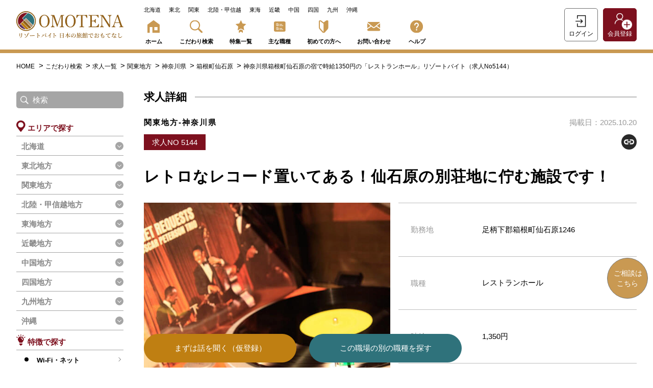

--- FILE ---
content_type: text/html; charset=UTF-8
request_url: https://omotena-work.com/recruit/5144/show
body_size: 13886
content:
<!doctype html>
<html lang="ja">

<head>
    <meta charset="utf-8">
    <meta name="viewport" content="width=device-width,initial-scale=1">
    <meta name="google-site-verification" content="wYtqwTmVOrxMbFEAoUzvsehMmOG09k4DVuYtyOQQPeY" />
                                                        <title>【リゾートバイト求人】神奈川県箱根町仙石原の宿で時給1350円の「レストランホール」リゾートバイト（求人No5144）｜リゾートバイト求人専門サイト【OMOTENA】</title>
                                            <meta name="format-detection" content="telephone=no">
    <meta name="csrf-token" content="gNmJ2vWe8AfPZbQrtRyZylezOg7zag6ypqtjPw3z" />
    
    <link rel="canonical" href="https://omotena-work.com/recruit/5144/show">
            
    <link rel="icon" href="https://omotena-work.com/assets/images/favicon.ico">
    <link rel="stylesheet" href="https://omotena-work.com/assets/styles/common.css">
    
    <link rel="stylesheet" href="https://omotena-work.com/assets/styles/fix.css">
    <link rel="stylesheet" href="https://omotena-work.com/assets/styles/tablet.css">
    
    <!-- Google Tag Manager -->
    <script>(function(w,d,s,l,i){w[l]=w[l]||[];w[l].push({'gtm.start':
    new Date().getTime(),event:'gtm.js'});var f=d.getElementsByTagName(s)[0],
    j=d.createElement(s),dl=l!='dataLayer'?'&l='+l:'';j.async=true;j.src=
    'https://www.googletagmanager.com/gtm.js?id='+i+dl;f.parentNode.insertBefore(j,f);
    })(window,document,'script','dataLayer','GTM-PP35JK74');</script>
    <!-- End Google Tag Manager -->
    <script type="text/javascript" src="https://omotena-work.com/assets/scripts/common.js"></script>
    <script src="//statics.a8.net/a8sales/a8sales.js"></script>
        
    
    <style>
        #interviewz-window .open-button {
            background-color: #C99952 !important;
            width: 80px !important;
            height: 80px !important;
            padding: 0 !important;
        }
        #interviewz-window .open-button .text {
            font-size: 14px !important;
            top: 20px !important;
            line-height: 1.4;
            left: 0 !important;
            right: 0 !important;
            margin: auto;
        }
        #interviewz-window .open-button img {
            width: 70px !important;
            height: 70px !important;
            left: 0 !important;
            right: 0 !important;
            top: 4px !important;
            margin: auto !important;
            display: none !important;
        }
        #interviewz-window .open-button .mini-text {
            font-size: 14px !important;
            top: 40px !important;
            line-height: 1.4;
            left: 0 !important;
            right: 0 !important;
            margin: auto;
        }
    </style>
    <!-- headタグ内に貼り付けてください -->
    <script src="https://www.interviewz.io/tag.js?v=5"></script>
    <link rel="stylesheet" href="https://omotena-work.com/assets/styles/chatbot.css">

        
        <meta name="description" content="根仙石原の別荘地に佇む大人の時間を愉しむ静かな宿です。

ライブキッチンでのお食事会場。
お料理は創作和食会席になっています。

ロビーラウンジには、暖炉・レコード・水出しコーヒーが設置されていたりと高級感あふれる施設。

～POINT～

・高時給
・未経験歓迎
・賄い無料" />
        <link rel="stylesheet" type="text/css" href="https://cdn.jsdelivr.net/npm/slick-carousel@1.8.1/slick/slick-theme.css">
    <link rel="stylesheet" type="text/css" href="https://cdn.jsdelivr.net/npm/slick-carousel@1.8.1/slick/slick.css">
    <script src="https://ajax.googleapis.com/ajax/libs/jquery/3.7.1/jquery.min.js"></script>
    <script src="https://omotena-work.com/assets/scripts/favorite.js"></script>
    <script src="https://cdn.jsdelivr.net/npm/slick-carousel@1.8.1/slick/slick.min.js"></script>
    <script src="https://omotena-work.com/assets/scripts/slick.js"></script>
        
        
        
        
        
        
        
        
        
        
        
        
        
        
        
        
        
        
        
                
    <script>
        window.addEventListener("load", () => {
            const setA8ParamToCookie = () => {
                // urlから識別パラメータ取得
                const url = new URL(window.location.href);
                const params = url.searchParams;
                const a8 = params.get('a8');

                // cookieの期限を100日後に設定（a8の規定は90日以上）
                let date = new Date();
                date.setDate(date.getDate() + 100);

                if(a8 != null) {
                    document.cookie = 'a8=' + a8 + '; expires=' + date;
                }
            };

            setA8ParamToCookie();
        });
    </script>
</head>

<body >
    
    <!-- Google Tag Manager (noscript) -->
    <noscript><iframe src="https://www.googletagmanager.com/ns.html?id=GTM-PP35JK74"
    height="0" width="0" style="display:none;visibility:hidden"></iframe></noscript>
    <!-- End Google Tag Manager (noscript) -->
            
        
        <div
        iframeActiveOnMobile="true"
        id="interviewz-window"
        target="https://staffagent-test1.interviewz.io/?iframe=true"
        text="ご相談は"
        mini-text="こちら"
        width="375px"
        height="600px"
        image-src="https://omotena-work.com/assets/images/interviewz-ico.png"
        ></div>
            
    <header class="header">
        <div class="header__inner">
            <div class="header__block">
                <div class="header__logo">
                                        <a class="header__logo__link" href="https://omotena-work.com">
                                            <img class="headerLogo" src="https://omotena-work.com/assets/images/logo_3.svg" alt="OMOTENA リゾートバイト日本の旅館でおもてなし">
                    </a>
                </div>
                <div class="header__navi">
                    <ul class="headerPrefecture">
                        <li class="headerPrefecture__item">
                                                        <a id="jsHeaderHokkaido" class="headerPrefecture__link" href="https://omotena-work.com/recruit?prefecture_name%5B%5D=%E5%8C%97%E6%B5%B7%E9%81%93">
                                                            北海道
                            </a>
                        </li>
                        <li class="headerPrefecture__item">
                                                        <a id="jsHeaderTohoku" class="headerPrefecture__link" href="https://omotena-work.com/recruit?township_name%5B%5D=%E6%9D%B1%E5%8C%97%E5%9C%B0%E6%96%B9">
                                                            東北
                            </a>
                        </li>
                        <li class="headerPrefecture__item">
                                                        <a id="jsHeaderKanto" class="headerPrefecture__link" href="https://omotena-work.com/recruit?township_name%5B%5D=%E9%96%A2%E6%9D%B1%E5%9C%B0%E6%96%B9">
                                                            関東
                            </a>
                        </li>
                        <li class="headerPrefecture__item">
                                                        <a id="jsHeaderHokuriku" class="headerPrefecture__link" href="https://omotena-work.com/recruit?township_name%5B%5D=%E5%8C%97%E9%99%B8%E3%83%BB%E7%94%B2%E4%BF%A1%E8%B6%8A%E5%9C%B0%E6%96%B9">
                                                            北陸・甲信越
                            </a>
                        </li>
                        <li class="headerPrefecture__item">
                                                        <a id="jsHeaderTokai" class="headerPrefecture__link" href="https://omotena-work.com/recruit?township_name%5B%5D=%E6%9D%B1%E6%B5%B7%E5%9C%B0%E6%96%B9">
                                                            東海
                            </a>
                        </li>
                        <li class="headerPrefecture__item">
                                                        <a id="jsHeaderKinki" class="headerPrefecture__link" href="https://omotena-work.com/recruit?township_name%5B%5D=%E8%BF%91%E7%95%BF%E5%9C%B0%E6%96%B9">
                                                            近畿
                            </a>
                        </li>
                        <li class="headerPrefecture__item">
                                                        <a id="jsHeaderChugoku" class="headerPrefecture__link" href="https://omotena-work.com/recruit?township_name%5B%5D=%E4%B8%AD%E5%9B%BD%E5%9C%B0%E6%96%B9">
                                                            中国
                            </a>
                        </li>
                        <li class="headerPrefecture__item">
                                                        <a id="jsHeaderShikoku" class="headerPrefecture__link" href="https://omotena-work.com/recruit?township_name%5B%5D=%E5%9B%9B%E5%9B%BD%E5%9C%B0%E6%96%B9">
                                                            四国
                            </a>
                        </li>
                        <li class="headerPrefecture__item">
                                                        <a id="jsHeaderKyushu" class="headerPrefecture__link" href="https://omotena-work.com/recruit?township_name%5B%5D=%E4%B9%9D%E5%B7%9E%E5%9C%B0%E6%96%B9">
                                                            九州
                            </a>
                        </li>
                        <li class="headerPrefecture__item">
                                                        <a id="jsHeaderOkinawa" class="headerPrefecture__link" href="https://omotena-work.com/recruit?prefecture_name%5B%5D=%E6%B2%96%E7%B8%84%E7%9C%8C">
                                                            沖縄
                            </a>
                        </li>
                    </ul>
                    <nav class="headerNavi">
                        <ul class="headerNavi__list">
                            <li class="headerNavi__item">
                                                                <a class="headerNavi__link " href="https://omotena-work.com">
                                                                    <img class="header_img" src="https://omotena-work.com/assets/images/header_home.svg" alt="">
                                    ホーム
                                </a>
                            </li>
                            <li class="headerNavi__item">
                                                                <a class="headerNavi__link " href="https://omotena-work.com/search">
                                                                <img class="header_img" src="https://omotena-work.com/assets/images/header_search.svg" alt="">
                                    こだわり検索
                                </a>
                            </li>
                            <li class="headerNavi__item">
                                                                <a class="headerNavi__link " href="https://omotena-work.com/special">
                                                                <img class="header_img" src="https://omotena-work.com/assets/images/header_feature.svg" alt="">
                                    特集一覧
                                </a>
                            </li>
                            <li class="headerNavi__item">
                                                                <a class="headerNavi__link " href="https://omotena-work.com/job">
                                                                <img class="header_img" src="https://omotena-work.com/assets/images/header_job.svg" alt="">
                                    主な職種
                                </a>
                            </li>
                            <li class="headerNavi__item">
                                                                <a class="headerNavi__link " href="https://omotena-work.com/about">
                                                                <img class="header_img" src="https://omotena-work.com/assets/images/header_about.svg" alt="">
                                    初めての方へ
                                </a>
                            </li>
                            <li class="headerNavi__item">
                                                                <a class="headerNavi__link " href="https://omotena-work.com/contact">
                                                                <img class="header_img" src="https://omotena-work.com/assets/images/header_contact.svg" alt="">
                                    お問い合わせ
                                </a>
                            </li>
                            <li class="headerNavi__item">
                                                                <a class="headerNavi__link " href="https://staffagent-test1.interviewz.io/">
                                                                <img class="header_img" src="https://omotena-work.com/assets/images/header_help.svg" alt="">
                                    ヘルプ
                                </a>
                            </li>
                        </ul>
                    </nav>
                </div>
            </div>
            <div class="phone_div_header">
                <div class="phone_div">
                    <img class="phone_icon" src="https://omotena-work.com/assets/images/header_tel_icon.svg" alt="電話アイコン">
                    <p class="phone_icon_header" id="phone_icon_id">
                        お電話でのお問い合わせ
                    </p>
                </div>
                <div>
                    <p class="tel_p">0120-932-959</p>
                    <div class="tel_time_div">
                        <p class="tel_time_p">受付時間</p>
                        <p class="phone_p_header">
                            9:30-18:00（土日・祝日定休）
                        </p>
                    </div>
                </div>
            </div>
            <div class="header__buttonBlock">
                                
                <div class="header__button" style="display: flex">
                    <a class="headerLoginButton" href="https://omotena-work.com/login">
                        <img class="headerLoginButton__image" src="https://omotena-work.com/assets/images/icon-login.png">
                        <span class="headerLoginButton__text">
                            ログイン
                        </span>
                    </a>
                    <a class="headerSignupButton" href="https://omotena-work.com/signup">
                        <img class="headerSignupButton__image" src="https://omotena-work.com/assets/images/icon-signup.png">
                        <span class="headerSignupButton__text">
                            会員登録
                        </span>
                    </a>
                </div>
                
                <div class="header__button" style="display: none;">
                    
                                        <a class="headerFavoriteButton" href="https://omotena-work.com/mypage/favorite" style="position: relative">
                        <img class="headerFavoriteButton__image" src="https://omotena-work.com/assets/images/icon-favorite.png">
                        <span class="headerFavoriteButton__text">
                            お気に入り
                        </span>
                                            </a>
                    <a class="headerMypageButton" href="https://omotena-work.com/mypage">
                        <img class="headerMypageButton__image" src="https://omotena-work.com/assets/images/icon-mypage.png">
                        <span class="headerMypageButton__text">
                            マイページ
                        </span>
                    </a>
                </div>
                                <div class="header__hamburger">

                    <div id="jsHamburger" class="hamburger">
                        <div id="jsHamburgerButton" class="hamburgerButton">
                            <div class="hamburgerButton__inner">
                                <div class="hamburgerButton__item"></div>
                                <div class="hamburgerButton__item"></div>
                                <div class="hamburgerButton__item"></div>
                                <div class="hamburgerButton__item"></div>
                            </div>
                        </div>
                        <div id="jsHamburgerMenu" class="hamburgerMenu">
                            <div class="hamburgerMenu__inner">
                                <nav class="hamburgerNavi">
                                    <ul class="hamburgerNavi__list">
                                        <li class="hamburgerNavi__item">
                                            <img src="https://omotena-work.com/assets/images/sp_home_icon.svg" alt="ホームアイコン">
                                                                                        <a class="hamburgerNavi__link" href="https://omotena-work.com">
                                                                                            ホーム
                                            </a>
                                        </li>
                                        <li class="hamburgerNavi__item">
                                            <img src="https://omotena-work.com/assets/images/sp_search_icon.svg" alt="こだわり検索アイコン">
                                                                                        <a class="hamburgerNavi__link" href="https://omotena-work.com/search">
                                                                                            こだわり検索
                                            </a>
                                        </li>
                                        <li class="hamburgerNavi__item">
                                            <img src="https://omotena-work.com/assets/images/sp_special_icon.svg" alt="特集アイコン">
                                                                                        <a class="hamburgerNavi__link" href="https://omotena-work.com/special">
                                                                                            特集一覧
                                            </a>
                                        </li>
                                        <li class="hamburgerNavi__item">
                                            <img src="https://omotena-work.com/assets/images/sp_job_icon.svg" alt="職種アイコン">
                                                                                        <a class="hamburgerNavi__link" href="https://omotena-work.com/job">
                                                                                            主な職種
                                            </a>
                                        </li>
                                        <li class="hamburgerNavi__item">
                                            <img src="https://omotena-work.com/assets/images/sp_about_icon.svg" alt="初めての方へアイコン">
                                                                                        <a class="hamburgerNavi__link" href="https://omotena-work.com/about">
                                                                                            初めての方へ
                                            </a>
                                        </li>
                                        <li class="hamburgerNavi__item">
                                            <img src="https://omotena-work.com/assets/images/sp_contact_icon.svg" alt="お問い合わせアイコン">
                                                                                        <a class="hamburgerNavi__link" href="https://omotena-work.com/contact">
                                                                                            お問い合わせ
                                            </a>
                                        </li>
                                        <li class="hamburgerNavi__item">
                                            <img src="https://omotena-work.com/assets/images/sp_help_icon.svg" alt="ヘルプアイコン">
                                                                                        <a class="hamburgerNavi__link" href="https://staffagent-test1.interviewz.io/">
                                                                                            ヘルプ
                                            </a>
                                        </li>
                                    </ul>
                                    <ul class="hamburgerNavi__list hamburgerNavi__list--member">
                                                                                <li class="hamburgerNavi__item hamburgerNavi__item--member">
                                            <img src="https://omotena-work.com/assets/images/sp_member_icon.svg" alt="会員登録アイコン">
                                                                                        <a class="hamburgerNavi__link hamburgerNavi__link--member" href="/signup">
                                                                                            会員登録
                                            </a>
                                        </li>
                                                                            </ul>
                                </nav>
                                <div class="hamburgerFooter">
                                    <div class="hamburger__line__button">
                                        <a id="jsSignupLineEntry" class="pageSignupLineEntryButton pageSignupLineEntryButtonSP" href="https://omotena-work.com/login" target="_blank">
                                            
                                            LINEでログイン
                                        </a>
                                    </div>
                                    <div class="hamburgerFooter__contact">
                                        <div class="hamburgerFooter__tel">
                                                                                        <a class="hamburgerFooter__link" href="tel:0120932959">
                                                                                        0120-932-959
                                            </a>
                                        </div>
                                        <div class="hamburgerFooter__time">
                                            【TEL受付】9:30～18:00 土日・祝日定休
                                        </div>
                                    </div>
                                    <div class="hamburgerFooter__snsList">
                                        <ul class="hamburgerFooterSnsList">
                                            <li class="hamburgerFooterSnsList__item">
                                                                                                <a class="hamburgerFooterSnsList__link" href="https://www.instagram.com/staffagent/" target="_blank">
                                                                                                    <img class="hamburgerFooterSnsList__image" src="https://omotena-work.com/assets/images/icon-instagram-origin.png" alt="instagram">
                                                </a>
                                            </li>
                                            <li class="hamburgerFooterSnsList__item">
                                                                                                <a class="hamburgerFooterSnsList__link" href="https://www.facebook.com/staffagent.nagoya" target="_blank">
                                                                                                    <img class="hamburgerFooterSnsList__image" src="https://omotena-work.com/assets/images/icon-facebook-origin.svg" alt="facebook">
                                                </a>
                                            </li>
                                            <li class="hamburgerFooterSnsList__item">
                                                                                                <a class="hamburgerFooterSnsList__link" href="https://twitter.com/ryokandaisuki" target="_blank">
                                                                                                    <img class="hamburgerFooterSnsList__image icon_outline" src="https://omotena-work.com/assets/images/icon-x-origin.svg" alt="x">
                                                </a>
                                            </li>
                                        </ul>
                                    </div>
                                </div>
                                <div class="hamburgerFooterImg">
                                    <img class="hamburgerFooter__logo" src="https://omotena-work.com/assets/images/logo-white_3.svg" alt="OMOTENA リゾートバイト日本の旅館でおもてなし">
                                </div>
                            </div>
                        </div>
                    </div>
                </div>
            </div>
        </div>
    </header>
         <div class="topicpath">
    <ul class="topicpath__list">
        <li class="topicpath__item">
            <a class="topicpath__link" href="/">HOME</a>
        </li>
                    <li class="topicpath__item">
                                    <a class="topicpath__link" href="https://omotena-work.com/search">
                        こだわり検索
                    </a>
                            </li>
                    <li class="topicpath__item">
                                    <a class="topicpath__link" href="https://omotena-work.com/recruit">
                        求人一覧
                    </a>
                            </li>
                    <li class="topicpath__item">
                                    <a class="topicpath__link" href="/area/kanto">
                        関東地方
                    </a>
                            </li>
                    <li class="topicpath__item">
                                    <a class="topicpath__link" href="https://omotena-work.com/area/kanto/kanagawa">
                        神奈川県
                    </a>
                            </li>
                    <li class="topicpath__item">
                                    <a class="topicpath__link" href="https://omotena-work.com/area/kanto/kanagawa/hakone-machi-sengokuhara">
                        箱根町仙石原
                    </a>
                            </li>
                    <li class="topicpath__item">
                                    <a class="topicpath__link" tabindex="-1">
                        神奈川県箱根町仙石原の宿で時給1350円の「レストランホール」リゾートバイト（求人No5144）
                    </a>
                            </li>
            </ul>
</div>
    <div class="pageSearchDetail">
        <div class="pageSearchDetail__inner">
            <div class="sideMenu">
            <div class="sideMenu__search">
                <form action="https://omotena-work.com/recruit" method="get">
                        <div class="sideMenuSearch">
                            <input class="sideMenuSearch__input" type="search" placeholder="検索" name="freeword" maxlength="20">
                        </div>
                </form>
            </div>
            <div class="sideMenu__list">
                <ul class="sideMenuList">
                    <li id="jsSideMenuArea" class="sideMenuList__item">
                        <div class="sideMenuList__head">
                            <img class="sideMenuList__head__image" src="https://omotena-work.com/assets/images/icon-menu-area.png">
                            <span class="sideMenuList__head__text">
                                エリアで探す
                            </span>
                        </div>
                                                
                                
                                
                                            
                                            
                                
                                
                                            
                                            
                                                                        <dl class="sideMenuArea">
                            <dt class="sideMenuArea__term jsSideMenuAreaToggle">
                                
                                北海道
                            </dt>
                            <dd class="sideMenuArea__description">
                                <ul class="sideMenuRegion">
                                                                                                                <li class="sideMenuRegion__item">
                                                                                <a class="sideMenuRegion__link" href="https://omotena-work.com/recruit?prefecture_id%5B%5D=1">
                                                                                    
                                            北海道
                                        </a>
                                    </li>
                                                                                                                                                        </ul>
                            </dd>
                        </dl>
                        <dl class="sideMenuArea">
                            <dt class="sideMenuArea__term jsSideMenuAreaToggle">
                                
                                東北地方
                            </dt>
                            <dd class="sideMenuArea__description">
                                <ul class="sideMenuRegion">
                                                            <li class="sideMenuRegion__item">
                                                                                <a class="sideMenuRegion__link" href="https://omotena-work.com/recruit?prefecture_id%5B%5D=2">
                                                                                    
                                            青森県
                                        </a>
                                    </li>
                                                                                                                                                            <li class="sideMenuRegion__item">
                                                                                <a class="sideMenuRegion__link" href="https://omotena-work.com/recruit?prefecture_id%5B%5D=3">
                                                                                    
                                            岩手県
                                        </a>
                                    </li>
                                                                                                                                                            <li class="sideMenuRegion__item">
                                                                                <a class="sideMenuRegion__link" href="https://omotena-work.com/recruit?prefecture_id%5B%5D=4">
                                                                                    
                                            宮城県
                                        </a>
                                    </li>
                                                                                                                                                            <li class="sideMenuRegion__item">
                                                                                <a class="sideMenuRegion__link" href="https://omotena-work.com/recruit?prefecture_id%5B%5D=5">
                                                                                    
                                            秋田県
                                        </a>
                                    </li>
                                                                                                                                                            <li class="sideMenuRegion__item">
                                                                                <a class="sideMenuRegion__link" href="https://omotena-work.com/recruit?prefecture_id%5B%5D=6">
                                                                                    
                                            山形県
                                        </a>
                                    </li>
                                                                                                                                                            <li class="sideMenuRegion__item">
                                                                                <a class="sideMenuRegion__link" href="https://omotena-work.com/recruit?prefecture_id%5B%5D=7">
                                                                                    
                                            福島県
                                        </a>
                                    </li>
                                                                                                                                                        </ul>
                            </dd>
                        </dl>
                        <dl class="sideMenuArea">
                            <dt class="sideMenuArea__term jsSideMenuAreaToggle">
                                
                                関東地方
                            </dt>
                            <dd class="sideMenuArea__description">
                                <ul class="sideMenuRegion">
                                                            <li class="sideMenuRegion__item">
                                                                                <a class="sideMenuRegion__link" href="https://omotena-work.com/recruit?prefecture_id%5B%5D=8">
                                                                                    
                                            茨城県
                                        </a>
                                    </li>
                                                                                                                                                            <li class="sideMenuRegion__item">
                                                                                <a class="sideMenuRegion__link" href="https://omotena-work.com/recruit?prefecture_id%5B%5D=9">
                                                                                    
                                            栃木県
                                        </a>
                                    </li>
                                                                                                                                                            <li class="sideMenuRegion__item">
                                                                                <a class="sideMenuRegion__link" href="https://omotena-work.com/recruit?prefecture_id%5B%5D=10">
                                                                                    
                                            群馬県
                                        </a>
                                    </li>
                                                                                                                                                            <li class="sideMenuRegion__item">
                                                                                <a class="sideMenuRegion__link" href="https://omotena-work.com/recruit?prefecture_id%5B%5D=11">
                                                                                    
                                            埼玉県
                                        </a>
                                    </li>
                                                                                                                                                            <li class="sideMenuRegion__item">
                                                                                <a class="sideMenuRegion__link" href="https://omotena-work.com/recruit?prefecture_id%5B%5D=12">
                                                                                    
                                            千葉県
                                        </a>
                                    </li>
                                                                                                                                                            <li class="sideMenuRegion__item">
                                                                                <a class="sideMenuRegion__link" href="https://omotena-work.com/recruit?prefecture_id%5B%5D=13">
                                                                                    
                                            東京都
                                        </a>
                                    </li>
                                                                                                                                                            <li class="sideMenuRegion__item">
                                                                                <a class="sideMenuRegion__link" href="https://omotena-work.com/recruit?prefecture_id%5B%5D=14">
                                                                                    
                                            神奈川県
                                        </a>
                                    </li>
                                                                                                                                                        </ul>
                            </dd>
                        </dl>
                        <dl class="sideMenuArea">
                            <dt class="sideMenuArea__term jsSideMenuAreaToggle">
                                
                                北陸・甲信越地方
                            </dt>
                            <dd class="sideMenuArea__description">
                                <ul class="sideMenuRegion">
                                                            <li class="sideMenuRegion__item">
                                                                                <a class="sideMenuRegion__link" href="https://omotena-work.com/recruit?prefecture_id%5B%5D=15">
                                                                                    
                                            新潟県
                                        </a>
                                    </li>
                                                                                                                                                            <li class="sideMenuRegion__item">
                                                                                <a class="sideMenuRegion__link" href="https://omotena-work.com/recruit?prefecture_id%5B%5D=16">
                                                                                    
                                            富山県
                                        </a>
                                    </li>
                                                                                                                                                            <li class="sideMenuRegion__item">
                                                                                <a class="sideMenuRegion__link" href="https://omotena-work.com/recruit?prefecture_id%5B%5D=17">
                                                                                    
                                            石川県
                                        </a>
                                    </li>
                                                                                                                                                            <li class="sideMenuRegion__item">
                                                                                <a class="sideMenuRegion__link" href="https://omotena-work.com/recruit?prefecture_id%5B%5D=18">
                                                                                    
                                            福井県
                                        </a>
                                    </li>
                                                                                                                                                            <li class="sideMenuRegion__item">
                                                                                <a class="sideMenuRegion__link" href="https://omotena-work.com/recruit?prefecture_id%5B%5D=19">
                                                                                    
                                            山梨県
                                        </a>
                                    </li>
                                                                                                                                                            <li class="sideMenuRegion__item">
                                                                                <a class="sideMenuRegion__link" href="https://omotena-work.com/recruit?prefecture_id%5B%5D=20">
                                                                                    
                                            長野県
                                        </a>
                                    </li>
                                                                                                                                                        </ul>
                            </dd>
                        </dl>
                        <dl class="sideMenuArea">
                            <dt class="sideMenuArea__term jsSideMenuAreaToggle">
                                
                                東海地方
                            </dt>
                            <dd class="sideMenuArea__description">
                                <ul class="sideMenuRegion">
                                                            <li class="sideMenuRegion__item">
                                                                                <a class="sideMenuRegion__link" href="https://omotena-work.com/recruit?prefecture_id%5B%5D=21">
                                                                                    
                                            岐阜県
                                        </a>
                                    </li>
                                                                                                                                                            <li class="sideMenuRegion__item">
                                                                                <a class="sideMenuRegion__link" href="https://omotena-work.com/recruit?prefecture_id%5B%5D=22">
                                                                                    
                                            静岡県
                                        </a>
                                    </li>
                                                                                                                                                            <li class="sideMenuRegion__item">
                                                                                <a class="sideMenuRegion__link" href="https://omotena-work.com/recruit?prefecture_id%5B%5D=23">
                                                                                    
                                            愛知県
                                        </a>
                                    </li>
                                                                                                                                                            <li class="sideMenuRegion__item">
                                                                                <a class="sideMenuRegion__link" href="https://omotena-work.com/recruit?prefecture_id%5B%5D=24">
                                                                                    
                                            三重県
                                        </a>
                                    </li>
                                                                                                                                                        </ul>
                            </dd>
                        </dl>
                        <dl class="sideMenuArea">
                            <dt class="sideMenuArea__term jsSideMenuAreaToggle">
                                
                                近畿地方
                            </dt>
                            <dd class="sideMenuArea__description">
                                <ul class="sideMenuRegion">
                                                            <li class="sideMenuRegion__item">
                                                                                <a class="sideMenuRegion__link" href="https://omotena-work.com/recruit?prefecture_id%5B%5D=25">
                                                                                    
                                            滋賀県
                                        </a>
                                    </li>
                                                                                                                                                            <li class="sideMenuRegion__item">
                                                                                <a class="sideMenuRegion__link" href="https://omotena-work.com/recruit?prefecture_id%5B%5D=26">
                                                                                    
                                            京都府
                                        </a>
                                    </li>
                                                                                                                                                            <li class="sideMenuRegion__item">
                                                                                <a class="sideMenuRegion__link" href="https://omotena-work.com/recruit?prefecture_id%5B%5D=27">
                                                                                    
                                            大阪府
                                        </a>
                                    </li>
                                                                                                                                                            <li class="sideMenuRegion__item">
                                                                                <a class="sideMenuRegion__link" href="https://omotena-work.com/recruit?prefecture_id%5B%5D=28">
                                                                                    
                                            兵庫県
                                        </a>
                                    </li>
                                                                                                                                                            <li class="sideMenuRegion__item">
                                                                                <a class="sideMenuRegion__link" href="https://omotena-work.com/recruit?prefecture_id%5B%5D=29">
                                                                                    
                                            奈良県
                                        </a>
                                    </li>
                                                                                                                                                            <li class="sideMenuRegion__item">
                                                                                <a class="sideMenuRegion__link" href="https://omotena-work.com/recruit?prefecture_id%5B%5D=30">
                                                                                    
                                            和歌山県
                                        </a>
                                    </li>
                                                                                                                                                        </ul>
                            </dd>
                        </dl>
                        <dl class="sideMenuArea">
                            <dt class="sideMenuArea__term jsSideMenuAreaToggle">
                                
                                中国地方
                            </dt>
                            <dd class="sideMenuArea__description">
                                <ul class="sideMenuRegion">
                                                            <li class="sideMenuRegion__item">
                                                                                <a class="sideMenuRegion__link" href="https://omotena-work.com/recruit?prefecture_id%5B%5D=31">
                                                                                    
                                            鳥取県
                                        </a>
                                    </li>
                                                                                                                                                            <li class="sideMenuRegion__item">
                                                                                <a class="sideMenuRegion__link" href="https://omotena-work.com/recruit?prefecture_id%5B%5D=32">
                                                                                    
                                            島根県
                                        </a>
                                    </li>
                                                                                                                                                            <li class="sideMenuRegion__item">
                                                                                <a class="sideMenuRegion__link" href="https://omotena-work.com/recruit?prefecture_id%5B%5D=33">
                                                                                    
                                            岡山県
                                        </a>
                                    </li>
                                                                                                                                                            <li class="sideMenuRegion__item">
                                                                                <a class="sideMenuRegion__link" href="https://omotena-work.com/recruit?prefecture_id%5B%5D=34">
                                                                                    
                                            広島県
                                        </a>
                                    </li>
                                                                                                                                                            <li class="sideMenuRegion__item">
                                                                                <a class="sideMenuRegion__link" href="https://omotena-work.com/recruit?prefecture_id%5B%5D=35">
                                                                                    
                                            山口県
                                        </a>
                                    </li>
                                                                                                                                                        </ul>
                            </dd>
                        </dl>
                        <dl class="sideMenuArea">
                            <dt class="sideMenuArea__term jsSideMenuAreaToggle">
                                
                                四国地方
                            </dt>
                            <dd class="sideMenuArea__description">
                                <ul class="sideMenuRegion">
                                                            <li class="sideMenuRegion__item">
                                                                                <a class="sideMenuRegion__link" href="https://omotena-work.com/recruit?prefecture_id%5B%5D=36">
                                                                                    
                                            徳島県
                                        </a>
                                    </li>
                                                                                                                                                            <li class="sideMenuRegion__item">
                                                                                <a class="sideMenuRegion__link" href="https://omotena-work.com/recruit?prefecture_id%5B%5D=37">
                                                                                    
                                            香川県
                                        </a>
                                    </li>
                                                                                                                                                            <li class="sideMenuRegion__item">
                                                                                <a class="sideMenuRegion__link" href="https://omotena-work.com/recruit?prefecture_id%5B%5D=38">
                                                                                    
                                            愛媛県
                                        </a>
                                    </li>
                                                                                                                                                            <li class="sideMenuRegion__item">
                                                                                <a class="sideMenuRegion__link" href="https://omotena-work.com/recruit?prefecture_id%5B%5D=39">
                                                                                    
                                            高知県
                                        </a>
                                    </li>
                                                                                                                                                        </ul>
                            </dd>
                        </dl>
                        <dl class="sideMenuArea">
                            <dt class="sideMenuArea__term jsSideMenuAreaToggle">
                                
                                九州地方
                            </dt>
                            <dd class="sideMenuArea__description">
                                <ul class="sideMenuRegion">
                                                            <li class="sideMenuRegion__item">
                                                                                <a class="sideMenuRegion__link" href="https://omotena-work.com/recruit?prefecture_id%5B%5D=40">
                                                                                    
                                            福岡県
                                        </a>
                                    </li>
                                                                                                                                                            <li class="sideMenuRegion__item">
                                                                                <a class="sideMenuRegion__link" href="https://omotena-work.com/recruit?prefecture_id%5B%5D=41">
                                                                                    
                                            佐賀県
                                        </a>
                                    </li>
                                                                                                                                                            <li class="sideMenuRegion__item">
                                                                                <a class="sideMenuRegion__link" href="https://omotena-work.com/recruit?prefecture_id%5B%5D=42">
                                                                                    
                                            長崎県
                                        </a>
                                    </li>
                                                                                                                                                            <li class="sideMenuRegion__item">
                                                                                <a class="sideMenuRegion__link" href="https://omotena-work.com/recruit?prefecture_id%5B%5D=43">
                                                                                    
                                            熊本県
                                        </a>
                                    </li>
                                                                                                                                                            <li class="sideMenuRegion__item">
                                                                                <a class="sideMenuRegion__link" href="https://omotena-work.com/recruit?prefecture_id%5B%5D=44">
                                                                                    
                                            大分県
                                        </a>
                                    </li>
                                                                                                                                                            <li class="sideMenuRegion__item">
                                                                                <a class="sideMenuRegion__link" href="https://omotena-work.com/recruit?prefecture_id%5B%5D=45">
                                                                                    
                                            宮崎県
                                        </a>
                                    </li>
                                                                                                                                                            <li class="sideMenuRegion__item">
                                                                                <a class="sideMenuRegion__link" href="https://omotena-work.com/recruit?prefecture_id%5B%5D=46">
                                                                                    
                                            鹿児島県
                                        </a>
                                    </li>
                                                                                                                                                        </ul>
                            </dd>
                        </dl>
                        <dl class="sideMenuArea">
                            <dt class="sideMenuArea__term jsSideMenuAreaToggle">
                                
                                沖縄
                            </dt>
                            <dd class="sideMenuArea__description">
                                <ul class="sideMenuRegion">
                                                            <li class="sideMenuRegion__item">
                                                                                <a class="sideMenuRegion__link" href="https://omotena-work.com/recruit?prefecture_id%5B%5D=47">
                                                                                    
                                            沖縄県
                                        </a>
                                    </li>
                                                                                </ul>
                            </dd>
                        </dl>
                                                                        
                    </li>
                    <li class="sideMenuList__item">
                        <div class="sideMenuList__head">
                            <img class="sideMenuList__head__image" src="https://omotena-work.com/assets/images/icon-menu-feature.png">
                            <span class="sideMenuList__head__text">
                                特徴で探す
                            </span>
                        </div>
                        <ul class="sideMenuListDetail">
                                                        <li class="sideMenuListDetail__item">
                                                                                                <a class="sideMenuListDetail__link" href="/feature/wifi-internet">
                                                                    
                                    Wi-Fi・ネット
                                </a>
                            </li>
                                                        <li class="sideMenuListDetail__item">
                                                                                                <a class="sideMenuListDetail__link" href="/feature/onsen-available">
                                                                    
                                    温泉利用OK
                                </a>
                            </li>
                                                        <li class="sideMenuListDetail__item">
                                                                                                <a class="sideMenuListDetail__link" href="/feature/monthly-25">
                                                                    
                                    月収25万以上
                                </a>
                            </li>
                                                        <li class="sideMenuListDetail__item">
                                                                                                <a class="sideMenuListDetail__link" href="/feature/no-experience">
                                                                    
                                    未経験OK
                                </a>
                            </li>
                                                        <li class="sideMenuListDetail__item">
                                                                                                <a class="sideMenuListDetail__link" href="/feature/couples">
                                                                    
                                    カップルOK
                                </a>
                            </li>
                                                        <li class="sideMenuListDetail__item">
                                                                                                <a class="sideMenuListDetail__link" href="/feature/car-commute">
                                                                    
                                    車通勤可
                                </a>
                            </li>
                                                        <li class="sideMenuListDetail__item">
                                                                                                <a class="sideMenuListDetail__link" href="/feature/senior-career">
                                                                    
                                    シニア活躍中
                                </a>
                            </li>
                                                        <li class="sideMenuListDetail__item">
                                                                                                <a class="sideMenuListDetail__link" href="/feature/friends">
                                                                    
                                    友達同士OK
                                </a>
                            </li>
                                                        <li class="sideMenuListDetail__item">
                                                                                                <a class="sideMenuListDetail__link" href="/feature/low-overtime">
                                                                    
                                    残業少なめ
                                </a>
                            </li>
                                                    </ul>
                    </li>
                    <li class="sideMenuList__item">
                        <div class="sideMenuList__head">
                            <img class="sideMenuList__head__image" src="https://omotena-work.com/assets/images/icon-menu-occupation.png">
                            <span class="sideMenuList__head__text">
                                職種で探す
                            </span>
                        </div>
                        <ul class="sideMenuListDetail">
                                                        <li class="sideMenuListDetail__item">
                                                                <a class="sideMenuListDetail__link" href="https://omotena-work.com/job/19/show">
                                                                    
                                    仲居
                                </a>
                            </li>
                                                        <li class="sideMenuListDetail__item">
                                                                <a class="sideMenuListDetail__link" href="https://omotena-work.com/job/20/show">
                                                                    
                                    レストランホール
                                </a>
                            </li>
                                                        <li class="sideMenuListDetail__item">
                                                                <a class="sideMenuListDetail__link" href="https://omotena-work.com/job/59/show">
                                                                    
                                    レストラン（バイキング）
                                </a>
                            </li>
                                                        <li class="sideMenuListDetail__item">
                                                                <a class="sideMenuListDetail__link" href="https://omotena-work.com/job/21/show">
                                                                    
                                    フロント
                                </a>
                            </li>
                                                        <li class="sideMenuListDetail__item">
                                                                <a class="sideMenuListDetail__link" href="https://omotena-work.com/job/34/show">
                                                                    
                                    ナイトフロント
                                </a>
                            </li>
                                                        <li class="sideMenuListDetail__item">
                                                                <a class="sideMenuListDetail__link" href="https://omotena-work.com/job/31/show">
                                                                    
                                    予約
                                </a>
                            </li>
                                                        <li class="sideMenuListDetail__item">
                                                                <a class="sideMenuListDetail__link" href="https://omotena-work.com/job/32/show">
                                                                    
                                    売店
                                </a>
                            </li>
                                                        <li class="sideMenuListDetail__item">
                                                                <a class="sideMenuListDetail__link" href="https://omotena-work.com/job/58/show">
                                                                    
                                    事務・経理
                                </a>
                            </li>
                                                        <li class="sideMenuListDetail__item">
                                                                <a class="sideMenuListDetail__link" href="https://omotena-work.com/job/57/show">
                                                                    
                                    プール監視員
                                </a>
                            </li>
                                                        <li class="sideMenuListDetail__item">
                                                                <a class="sideMenuListDetail__link" href="https://omotena-work.com/job/35/show">
                                                                    
                                    マリンアクティビティ
                                </a>
                            </li>
                                                        <li class="sideMenuListDetail__item">
                                                                <a class="sideMenuListDetail__link" href="https://omotena-work.com/job/36/show">
                                                                    
                                    洗い場
                                </a>
                            </li>
                                                        <li class="sideMenuListDetail__item">
                                                                <a class="sideMenuListDetail__link" href="https://omotena-work.com/job/38/show">
                                                                    
                                    清掃
                                </a>
                            </li>
                                                        <li class="sideMenuListDetail__item">
                                                                <a class="sideMenuListDetail__link" href="https://omotena-work.com/job/30/show">
                                                                    
                                    調理師
                                </a>
                            </li>
                                                        <li class="sideMenuListDetail__item">
                                                                <a class="sideMenuListDetail__link" href="https://omotena-work.com/job/37/show">
                                                                    
                                    調理補助
                                </a>
                            </li>
                                                        <li class="sideMenuListDetail__item">
                                                                <a class="sideMenuListDetail__link" href="https://omotena-work.com/job/24/show">
                                                                    
                                    バックヤード（裏方）
                                </a>
                            </li>
                                                        <li class="sideMenuListDetail__item">
                                                                <a class="sideMenuListDetail__link" href="https://omotena-work.com/job/67/show">
                                                                    
                                    ドライバー
                                </a>
                            </li>
                                                        <li class="sideMenuListDetail__item">
                                                                <a class="sideMenuListDetail__link" href="https://omotena-work.com/job/27/show">
                                                                    
                                    その他
                                </a>
                            </li>
                                                        <li class="sideMenuListDetail__item">
                                                                <a class="sideMenuListDetail__link" href="https://omotena-work.com/job/51/show">
                                                                    
                                    農業
                                </a>
                            </li>
                                                        <li class="sideMenuListDetail__item">
                                                                <a class="sideMenuListDetail__link" href="https://omotena-work.com/job/42/show">
                                                                    
                                    全般業務
                                </a>
                            </li>
                                                        <li class="sideMenuListDetail__item">
                                                                <a class="sideMenuListDetail__link" href="https://omotena-work.com/job/68/show">
                                                                    
                                    施設管理
                                </a>
                            </li>
                                                        <li class="sideMenuListDetail__item">
                                                                <a class="sideMenuListDetail__link" href="https://omotena-work.com/job/71/show">
                                                                    
                                    テーマパーク
                                </a>
                            </li>
                                                    </ul>
                    </li>
                    <li class="sideMenuList__item">
                        <div class="sideMenuList__head">
                            <img class="sideMenuList__head__image" src="https://omotena-work.com/assets/images/icon-menu-term.png">
                            <span class="sideMenuList__head__text">
                                期間で探す
                            </span>
                        </div>
                        <ul class="sideMenuListDetail">
                                                        <li class="sideMenuListDetail__item">
                                                                <a class="sideMenuListDetail__link" href="https://omotena-work.com/recruit?work_term_id%5B%5D=1">
                                                                    
                                    短期 (1ヶ月未満)
                                </a>
                            </li>
                                                        <li class="sideMenuListDetail__item">
                                                                <a class="sideMenuListDetail__link" href="https://omotena-work.com/recruit?work_term_id%5B%5D=2">
                                                                    
                                    1ヶ月
                                </a>
                            </li>
                                                        <li class="sideMenuListDetail__item">
                                                                <a class="sideMenuListDetail__link" href="https://omotena-work.com/recruit?work_term_id%5B%5D=3">
                                                                    
                                    2ヶ月
                                </a>
                            </li>
                                                        <li class="sideMenuListDetail__item">
                                                                <a class="sideMenuListDetail__link" href="https://omotena-work.com/recruit?work_term_id%5B%5D=4">
                                                                    
                                    3ヶ月
                                </a>
                            </li>
                                                        <li class="sideMenuListDetail__item">
                                                                <a class="sideMenuListDetail__link" href="https://omotena-work.com/recruit?work_term_id%5B%5D=5">
                                                                    
                                    4ヶ月
                                </a>
                            </li>
                                                        <li class="sideMenuListDetail__item">
                                                                <a class="sideMenuListDetail__link" href="https://omotena-work.com/recruit?work_term_id%5B%5D=6">
                                                                    
                                    長期
                                </a>
                            </li>
                                                    </ul>
                    </li>
                    <li class="sideMenuList__item">
                        <div class="sideMenuList__head">
                            <img class="sideMenuList__head__image" src="https://omotena-work.com/assets/images/icon-menu-salary.png">
                            <span class="sideMenuList__head__text">
                                時給で探す
                            </span>
                        </div>
                        <ul class="sideMenuListDetail">
                                                        <li class="sideMenuListDetail__item">
                                <a class="sideMenuListDetail__link"  href="https://omotena-work.com/recruit?pay=1200" >
                                1,200円以上
                                </a>
                            </li>
                                                        <li class="sideMenuListDetail__item">
                                <a class="sideMenuListDetail__link"  href="https://omotena-work.com/recruit?pay=1300" >
                                1,300円以上
                                </a>
                            </li>
                                                        <li class="sideMenuListDetail__item">
                                <a class="sideMenuListDetail__link"  href="https://omotena-work.com/recruit?pay=1400" >
                                1,400円以上
                                </a>
                            </li>
                                                        <li class="sideMenuListDetail__item">
                                <a class="sideMenuListDetail__link"  href="https://omotena-work.com/recruit?pay=1500" >
                                1,500円以上
                                </a>
                            </li>
                                                    </ul>
                    </li>
                </ul>
            </div>
        </div>
            <div class="pageSearchDetail__main">

                <div class="mainTitleBackLine">
                    <span class="mainTitleBackLine__span">
                        求人詳細
                    </span>
                </div>

                <div class="pageSearchDetail__content">
                    <article class="pageSearchDetail__article">
                        <div class="SearchDetail__Nav">
                                                        <form action="https://omotena-work.com/signup" method="get">
                                <div class="pageSearchDetail__buttonArea__block">
                                    <input type="hidden" name="recruit_id" value="5144">
                                    <button id="jsPageSearchDetailTemporary" class="pageSearchDetailTemporaryButton" title=""  style="cursor: pointer">
                                        まずは話を聞く（仮登録）
                                    </button>
                                    <a id="jsPageSearchDetailSearch" class="pageSearchDetailSearchButton" name="freeword_btn" href="https://omotena-work.com/recruit?building_name=%E3%83%AA%E3%83%AD%E3%83%90%E3%82%B1%E3%83%BC%E3%82%B7%E3%83%A7%E3%83%B3%E3%82%BA%E3%80%80%E7%AE%B1%E6%A0%B9%E9%A2%A8%E9%9B%85">
                                        この職場の別の職種を探す
                                    </a>
                                </div>
                            </form>
                                                    </div>
                        <div class="pageSearchDetail__head">
                            <div class="pageSearchDetail__head__block">
                                <div class="pageSearchDetail__head__area">
                                    
                                                                        関東地方-神奈川県
                                                                    </div>
                                <div class="pageSearchDetail__head__date">
                                    
                                    掲載日：2025.10.20
                                </div>
                            </div>
                            <div class="pageSearchDetail__head__block">
                                <div class="pageSearchDetail__head__number">
                                    求人NO 5144
                                </div>
                                <div class="pageSearchDetail__head__sns__link">
                                    <button class="pageSearchDetail__head__sns__link__button" onclick="copyUrl()">
                                        <img src="/assets/images/link_button.png" alt="リンクコピーボタン">
                                    </button>
                                    <div class="copy_div" id="copy_div">
                                        <span>
                                            URLをコピーしました
                                        </span>
                                    </div>
                                </div>
                                
                            </div>
                        </div>
                        <p class="pageSearchDetail__title">
                            
                            レトロなレコード置いてある！仙石原の別荘地に佇む施設です！
                        </p>
                        <div id="jsSearchDetailBasic" class="pageSearchDetail__basic slick_hidden">
                            <div class="slider">
                                                                <figure id="jsSearchDetailImageMain" class="pageSearchDetail__basic__main slick-img">
                                    <img class="pageSearchDetail__basic__mainImage" src="https://omotena-work.com/storage/images/00065248.jpg">
                                    <p class="image_title" id="main_image_title"></p>
                                </figure>
                                                                                                                                <figure class="pageSearchDetail__basic__main slick-img">
                                    <img class="pageSearchDetail__basic__mainImage" src="https://omotena-work.com/storage/images/00065249.jpg" data-image="https://omotena-work.com/storage/images/00065249.jpg">
                                    <p class="image_title" id="main_image_title"></p>
                                </figure>
                                                                                                                                <figure class="pageSearchDetail__basic__main slick-img">
                                    <img class="pageSearchDetail__basic__mainImage" src="https://omotena-work.com/storage/images/00065250.jpg" data-image="https://omotena-work.com/storage/images/00065250.jpg">
                                    <p class="image_title" id="main_image_title"></p>
                                </figure>
                                                                                                                                <figure class="pageSearchDetail__basic__main slick-img">
                                    <img class="pageSearchDetail__basic__mainImage" src="https://omotena-work.com/storage/images/00065251.jpg" data-image="https://omotena-work.com/storage/images/00065251.jpg">
                                    <p class="image_title" id="main_image_title"></p>
                                </figure>
                                                                                                                                <figure class="pageSearchDetail__basic__main slick-img">
                                    <img class="pageSearchDetail__basic__mainImage" src="https://omotena-work.com/storage/images/00065252.jpg" data-image="https://omotena-work.com/storage/images/00065252.jpg">
                                    <p class="image_title" id="main_image_title"></p>
                                </figure>
                                                                                            </div>
                            <div class="pageSearchDetail__basic__information">
                                <dl class="pageSearchDetail__basic__definition">
                                    <dt class="pageSearchDetail__basic__term">
                                        勤務地
                                    </dt>
                                    <dd class="pageSearchDetail__basic__description">
                                        足柄下郡箱根町仙石原1246
                                    </dd>
                                </dl>
                                <dl class="pageSearchDetail__basic__definition">
                                    <dt class="pageSearchDetail__basic__term">
                                        職種
                                    </dt>
                                    <dd class="pageSearchDetail__basic__description">
                                        レストランホール
                                    </dd>
                                </dl>
                                <dl class="pageSearchDetail__basic__definition">
                                    <dt class="pageSearchDetail__basic__term">
                                        時給
                                    </dt>
                                    <dd class="pageSearchDetail__basic__description">
                                        1,350円
                                    </dd>
                                </dl>
                                <dl class="pageSearchDetail__basic__definition">
                                    <dt class="pageSearchDetail__basic__term">
                                        勤務期間
                                    </dt>
                                    <dd class="pageSearchDetail__basic__description">
                                        開始時期：1月25日<br>
                                        期間：2ヶ月
                                    </dd>
                                </dl>
                            </div>
                            <div id="jsPageSearchDetailGallery" class="pageSearchDetail__basic__gallery">
                                <div id="main_slick_list" class="pageSearchDetail__basic__galleryBlock thumbnail">
                                                                        <figure class="pageSearchDetail__basic__figure thumbnail-img">
                                        <img class="pageSearchDetail__basic__image" src="https://omotena-work.com/storage/images/00065248.jpg" data-image="https://omotena-work.com/storage/images/00065248.jpg">
                                        <input type="hidden" name="image_text" value="">
                                    </figure>
                                                                                                                                                <figure class="pageSearchDetail__basic__figure thumbnail-img">
                                        <img class="pageSearchDetail__basic__image" src="https://omotena-work.com/storage/images/00065249.jpg" data-image="https://omotena-work.com/storage/images/00065249.jpg">
                                        <input type="hidden" name="image_text" value="">
                                    </figure>
                                                                                                                                                <figure class="pageSearchDetail__basic__figure thumbnail-img">
                                        <img class="pageSearchDetail__basic__image" src="https://omotena-work.com/storage/images/00065250.jpg" data-image="https://omotena-work.com/storage/images/00065250.jpg">
                                        <input type="hidden" name="image_text" value="">
                                    </figure>
                                                                                                                                                <figure class="pageSearchDetail__basic__figure thumbnail-img">
                                        <img class="pageSearchDetail__basic__image" src="https://omotena-work.com/storage/images/00065251.jpg" data-image="https://omotena-work.com/storage/images/00065251.jpg">
                                        <input type="hidden" name="image_text" value="">
                                    </figure>
                                                                                                                                                <figure class="pageSearchDetail__basic__figure thumbnail-img">
                                        <img class="pageSearchDetail__basic__image" src="https://omotena-work.com/storage/images/00065252.jpg" data-image="https://omotena-work.com/storage/images/00065252.jpg">
                                        <input type="hidden" name="image_text" value="">
                                    </figure>
                                                                                                        </div>
                            </div>
                        </div>
                        
                        
                        <div class="pageSearchDetail__sns isPcNone isTbNone pageSearchDetail__head__Nav__SP">
                            <form action="https://omotena-work.com/signup" method="get">
                                <div class="pageSearchDetail__buttonArea__block">
                                    <input type="hidden" name="recruit_id" value="5144">
                                    <button id="jsPageSearchDetailTemporary" class="pageSearchDetailTemporaryButton no-login" title=""  style="cursor: pointer">
                                                                                    まずは話を聞く（仮登録）
                                                                            </button>
                                                                    </div>
                            </form>
                        </div>
                        <ul class="pageSearchDetail__list">
                                                        
                            <li class="pageSearchDetail__list__item">
                                <form action="https://omotena-work.com/recruit" method="get">
                                    <button type="submit" class="pageSearchDetail__list__span">
                                        <input type="hidden" name="approach_id[]" value="26">
                                        寮費無料0円
                                    </button>
                                </form>
                            </li>
                                                        
                            <li class="pageSearchDetail__list__item">
                                <form action="https://omotena-work.com/recruit" method="get">
                                    <button type="submit" class="pageSearchDetail__list__span">
                                        <input type="hidden" name="approach_id[]" value="29">
                                        Wi-Fi・ネット
                                    </button>
                                </form>
                            </li>
                                                        
                            <li class="pageSearchDetail__list__item">
                                <form action="https://omotena-work.com/recruit" method="get">
                                    <button type="submit" class="pageSearchDetail__list__span">
                                        <input type="hidden" name="approach_id[]" value="4">
                                        温泉利用OK
                                    </button>
                                </form>
                            </li>
                                                        
                            <li class="pageSearchDetail__list__item">
                                <form action="https://omotena-work.com/recruit" method="get">
                                    <button type="submit" class="pageSearchDetail__list__span">
                                        <input type="hidden" name="approach_id[]" value="50">
                                        未経験OK
                                    </button>
                                </form>
                            </li>
                                                        
                            <li class="pageSearchDetail__list__item">
                                <form action="https://omotena-work.com/recruit" method="get">
                                    <button type="submit" class="pageSearchDetail__list__span">
                                        <input type="hidden" name="approach_id[]" value="60">
                                        車通勤可
                                    </button>
                                </form>
                            </li>
                                                        
                            <li class="pageSearchDetail__list__item">
                                <form action="https://omotena-work.com/recruit" method="get">
                                    <button type="submit" class="pageSearchDetail__list__span">
                                        <input type="hidden" name="approach_id[]" value="70">
                                        ミドル活躍中
                                    </button>
                                </form>
                            </li>
                                                        
                            <li class="pageSearchDetail__list__item">
                                <form action="https://omotena-work.com/recruit" method="get">
                                    <button type="submit" class="pageSearchDetail__list__span">
                                        <input type="hidden" name="approach_id[]" value="71">
                                        シニア活躍中
                                    </button>
                                </form>
                            </li>
                                                    </ul>
                        <div class="pageSearchDetail__textBlock">
                            <p class="pageSearchDetail__text">
                                
                                根仙石原の別荘地に佇む大人の時間を愉しむ静かな宿です。<br />
<br />
ライブキッチンでのお食事会場。<br />
お料理は創作和食会席になっています。<br />
<br />
ロビーラウンジには、暖炉・レコード・水出しコーヒーが設置されていたりと高級感あふれる施設。<br />
<br />
～POINT～<br />
<br />
・高時給<br />
・未経験歓迎<br />
・賄い無料
                            </p>
                        </div>
                        <dl class="pageSearchDetail__definition">
                            <dt class="pageSearchDetail__term">
                                募集要項
                            </dt>
                            <dd class="pageSearchDetail__description">
                                                                <dl class="pageSearchDetailDefinitionList">
                                    <dd class="pageSearchDetailDefinitionList__description map">
                                                                                                                        <iframe id='map' src='https://www.google.com/maps/embed/v1/place?key=AIzaSyAs9sTQ3gCdoQ1CK2pEEu5jq7egBr4S590&q=足柄下郡箱根町仙石原1246'
                                            width='100%' height='400px' frameborder='0' style="border: 1px solid #ddd"></iframe>
                                    </dd>
                                </dl>
                                                                <dl class="pageSearchDetailDefinitionList">
                                    <dt class="pageSearchDetailDefinitionList__term">
                                        所在地
                                                                            </dt>
                                    <dd class="pageSearchDetailDefinitionList__description" style="display: block;">
                                        足柄下郡箱根町仙石原1246　                                    </dd>
                                </dl>
                                                                <dl class="pageSearchDetailDefinitionList">
                                    <dt class="pageSearchDetailDefinitionList__term">
                                        アクセス
                                    </dt>
                                    <dd class="pageSearchDetailDefinitionList__description">
                                        仙石高原(バス)徒歩７分
                                    </dd>
                                </dl>
                                                                <dl class="pageSearchDetailDefinitionList">
                                    <dt class="pageSearchDetailDefinitionList__term">
                                        応募資格
                                    </dt>
                                    <dd class="pageSearchDetailDefinitionList__description">
                                        未経験歓迎
                                    </dd>
                                </dl>
                                <dl class="pageSearchDetailDefinitionList">
                                    <dt class="pageSearchDetailDefinitionList__term">
                                        福利厚生
                                    </dt>
                                    <dd class="pageSearchDetailDefinitionList__description">
                                        <ul class="pageSearchDetailItemList">
                                                                                        <li class="pageSearchDetailItemList__item">
                                                <img class="pageSearchDetailItemList__icon" src="https://omotena-work.com/storage/images/rU64i4wRPo.png">
                                                <span class="pageSearchDetailItemList__text">
                                                    寮費無料
                                                </span>
                                            </li>
                                                                                        <li class="pageSearchDetailItemList__item">
                                                <img class="pageSearchDetailItemList__icon" src="https://omotena-work.com/storage/images/O1YndvPVea.png">
                                                <span class="pageSearchDetailItemList__text">
                                                    水道光熱費0円
                                                </span>
                                            </li>
                                                                                        <li class="pageSearchDetailItemList__item">
                                                <img class="pageSearchDetailItemList__icon" src="https://omotena-work.com/storage/images/U2pRN1BUM7.png">
                                                <span class="pageSearchDetailItemList__text">
                                                    食事0円
                                                </span>
                                            </li>
                                                                                        <li class="pageSearchDetailItemList__item">
                                                <img class="pageSearchDetailItemList__icon" src="https://omotena-work.com/storage/images/ScolvUecaP.png">
                                                <span class="pageSearchDetailItemList__text">
                                                    旅費交通費支給
                                                </span>
                                            </li>
                                                                                        <li class="pageSearchDetailItemList__item">
                                                <img class="pageSearchDetailItemList__icon" src="https://omotena-work.com/storage/images/pGy4yS1Lho.png">
                                                <span class="pageSearchDetailItemList__text">
                                                    制服貸与
                                                </span>
                                            </li>
                                                                                        <li class="pageSearchDetailItemList__item">
                                                <img class="pageSearchDetailItemList__icon" src="https://omotena-work.com/storage/images/bsNvSsZaZK.png">
                                                <span class="pageSearchDetailItemList__text">
                                                    食事補助あり
                                                </span>
                                            </li>
                                                                                        <li class="pageSearchDetailItemList__item">
                                                <img class="pageSearchDetailItemList__icon" src="https://omotena-work.com/storage/images/epOLkmBqQV.png">
                                                <span class="pageSearchDetailItemList__text">
                                                    社会保険完備
                                                </span>
                                            </li>
                                                                                        <li class="pageSearchDetailItemList__item">
                                                <img class="pageSearchDetailItemList__icon" src="https://omotena-work.com/storage/images/HA7lWVyelL.png">
                                                <span class="pageSearchDetailItemList__text">
                                                    受動喫煙対策あり（屋内禁煙）
                                                </span>
                                            </li>
                                                                                    </ul>
                                    </dd>
                                </dl>
                                                            </dd>
                        </dl>
                        <section class="pageSearchDetail__section">
                            <h2 class="titleLeftLine">
                                募集部署について
                            </h2>
                            <div class="pageSearchDetail__block">
                                <dl class="pageSearchDetail__definition" style="padding: 0px">
                                    <dt class="pageSearchDetail__term">
                                        募集部署の詳細
                                    </dt>
                                    <dd class="pageSearchDetail__description">
                                        <dl class="pageSearchDetailDefinitionList">
                                            <dt class="pageSearchDetailDefinitionList__term">
                                                職種
                                            </dt>
                                            <dd class="pageSearchDetailDefinitionList__description">
                                                レストランホール
                                            </dd>
                                        </dl>
                                        <dl class="pageSearchDetailDefinitionList">
                                            <dt class="pageSearchDetailDefinitionList__term">
                                                雇用形態
                                            </dt>
                                            <dd class="pageSearchDetailDefinitionList__description">
                                                派遣
                                            </dd>
                                        </dl>
                                                                                <dl class="pageSearchDetailDefinitionList">
                                            <dt class="pageSearchDetailDefinitionList__term">
                                                勤務内容
                                            </dt>
                                            <dd class="pageSearchDetailDefinitionList__description">
                                                レストランのお仕事になります。<br />
<br />
・お客様の案内<br />
・料理の配膳、片付け<br />
・清掃
                                            </dd>
                                        </dl>
                                        <dl class="pageSearchDetailDefinitionList">
                                            <dt class="pageSearchDetailDefinitionList__term">
                                                勤務時間
                                            </dt>
                                            <dd class="pageSearchDetailDefinitionList__description">
                                                ７：００～２１：３０<br />
中抜けシフトあり<br />
時間外・深夜・休日など各種割増有
                                            </dd>
                                        </dl>
                                        <dl class="pageSearchDetailDefinitionList">
                                            <dt class="pageSearchDetailDefinitionList__term">
                                                稼働時間
                                            </dt>
                                            <dd class="pageSearchDetailDefinitionList__description">
                                                160時間前後
                                            </dd>
                                        </dl>
                                        <dl class="pageSearchDetailDefinitionList">
                                            <dt class="pageSearchDetailDefinitionList__term">
                                                休日数
                                            </dt>
                                            <dd class="pageSearchDetailDefinitionList__description">
                                                月4～8前後
                                            </dd>
                                        </dl>
                                                                                
                                    </dd>
                                </dl>
                            </div>
                        </section>
                        <section class="pageSearchDetail__section">

                            <h2 class="titleLeftLine">
                                寮について
                            </h2>
                            <div class="pageSearchDetail__block">
                                
                                
                                <div class="pageSearchDetail__photoGallery pc_slider">
                                                                                                            <figure class="pageSearchDetail__figure">
                                        <img class="pageSearchDetail__image" src="https://omotena-work.com/storage/images/DkLkSwhCnF.webp">
                                        <figcaption class="pageSearchDetail__figcaption">
                                            
                                        </figcaption>
                                    </figure>
                                                                                                        </div>
                                
                                <div class="dorm_slider sp_slider">
                                                                                                            <figure class="pageSearchDetail__basic__main slick-dorm-img">
                                        <img class="pageSearchDetail__image" src="https://omotena-work.com/storage/images/DkLkSwhCnF.webp">
                                        <figcaption class="pageSearchDetail__figcaption">
                                            
                                        </figcaption>
                                    </figure>
                                                                                                        </div>
                                <div id="jsPageSearchDetailGallery" class="pageSearchDetail__basic__gallery sp_thumbnail">
                                    <div class="pageSearchDetail__basic__galleryBlock dorm_thumbnail">
                                                                                                                        <figure class="pageSearchDetail__basic__figure thumbnail-dorm-img">
                                            <img class="pageSearchDetail__image" src="https://omotena-work.com/storage/images/DkLkSwhCnF.webp">
                                            <figcaption class="pageSearchDetail__figcaption" style="display: none">
                                                
                                            </figcaption>
                                        </figure>
                                                                                                                    </div>
                                </div>

                                <div class="pageSearchDetail__textBlock">
                                    <p class="pageSearchDetail__text">
                                        
                                        ～寮について～<br />
<br />
「温泉利用OK」<br />
<br />
館内寮(個室タイプ)<br />
<br />
個室内：エアコン、寝具あり<br />
共用：トイレ・洗濯機・冷蔵庫<br />
<br />
Wi-Fiあり<br />
<br />
館外寮(個室タイプ・シェアタイプ)<br />
<br />
車持ち込みの方もしくは自転車貸し出し<br />
お風呂・トイレ・寝具・洗濯機・冷蔵庫あり<br />
<br />
Wi-Fiなし
                                    </p>
                                </div>
                                <dl class="pageSearchDetail__definition">
                                    <dt class="pageSearchDetail__term">
                                        寮の詳細
                                    </dt>
                                    <dd class="pageSearchDetail__description">
                                        <dl class="pageSearchDetailDefinitionList">
                                            <dt class="pageSearchDetailDefinitionList__term">
                                                寮のタイプ
                                            </dt>
                                            <dd class="pageSearchDetailDefinitionList__description">
                                                                                                                                                                                                                                                                                                                                                                                                                                                個室（水回りシェア）
                                                                                                                                                                                                                                            </dd>
                                        </dl>
                                                                                <dl class="pageSearchDetailDefinitionList">
                                            <dt class="pageSearchDetailDefinitionList__term">
                                                通勤方法
                                            </dt>
                                            <dd class="pageSearchDetailDefinitionList__description">
                                                                                                                                                                                                                                                                                                                                                                                                                                                                                                                                                徒歩　1　分
                                                                                                                                                                                                                                                                                                                                            </dd>
                                        </dl>
                                        <dl class="pageSearchDetailDefinitionList">
                                            <dt class="pageSearchDetailDefinitionList__term">
                                                個室内の設備
                                            </dt>
                                            <dd class="pageSearchDetailDefinitionList__description">
                                                <ul class="pageSearchDetailItemList">
                                                                                                        <li class="pageSearchDetailItemList__item">
                                                        <img class="pageSearchDetailItemList__icon" src="https://omotena-work.com/storage/images/08anObscD0.png">
                                                        <span class="pageSearchDetailItemList__text">
                                                            ワンルーム
                                                        </span>
                                                    </li>
                                                                                                        <li class="pageSearchDetailItemList__item">
                                                        <img class="pageSearchDetailItemList__icon" src="https://omotena-work.com/storage/images/LQQYppvZwJ.png">
                                                        <span class="pageSearchDetailItemList__text">
                                                            エアコン
                                                        </span>
                                                    </li>
                                                                                                        <li class="pageSearchDetailItemList__item">
                                                        <img class="pageSearchDetailItemList__icon" src="https://omotena-work.com/storage/images/PV0P3ZrfY3.png">
                                                        <span class="pageSearchDetailItemList__text">
                                                            テレビ
                                                        </span>
                                                    </li>
                                                                                                        <li class="pageSearchDetailItemList__item">
                                                        <img class="pageSearchDetailItemList__icon" src="https://omotena-work.com/storage/images/KS8EXaEKLG.png">
                                                        <span class="pageSearchDetailItemList__text">
                                                            寝具
                                                        </span>
                                                    </li>
                                                                                                        <li class="pageSearchDetailItemList__item">
                                                        <img class="pageSearchDetailItemList__icon" src="https://omotena-work.com/storage/images/pBbAKsJp6t.png">
                                                        <span class="pageSearchDetailItemList__text">
                                                            ネット環境
                                                        </span>
                                                    </li>
                                                                                                        <li class="pageSearchDetailItemList__item">
                                                        <img class="pageSearchDetailItemList__icon" src="https://omotena-work.com/storage/images/Q7dbd1gMc8.png">
                                                        <span class="pageSearchDetailItemList__text">
                                                            Wifi
                                                        </span>
                                                    </li>
                                                                                                    </ul>
                                            </dd>
                                        </dl>
                                        <dl class="pageSearchDetailDefinitionList">
                                            <dt class="pageSearchDetailDefinitionList__term">
                                                共同利⽤の設備
                                            </dt>
                                            <dd class="pageSearchDetailDefinitionList__description">
                                                <ul class="pageSearchDetailItemList">
                                                                                                        <li class="pageSearchDetailItemList__item">
                                                        <img class="pageSearchDetailItemList__icon" src="https://omotena-work.com/storage/images/7PruKrpq1v.png">
                                                        <span class="pageSearchDetailItemList__text">
                                                            バス
                                                        </span>
                                                    </li>
                                                                                                        <li class="pageSearchDetailItemList__item">
                                                        <img class="pageSearchDetailItemList__icon" src="https://omotena-work.com/storage/images/S0VQH6ZDdR.png">
                                                        <span class="pageSearchDetailItemList__text">
                                                            トイレ
                                                        </span>
                                                    </li>
                                                                                                        <li class="pageSearchDetailItemList__item">
                                                        <img class="pageSearchDetailItemList__icon" src="https://omotena-work.com/storage/images/ZFl5AERZng.png">
                                                        <span class="pageSearchDetailItemList__text">
                                                            冷蔵庫
                                                        </span>
                                                    </li>
                                                                                                        <li class="pageSearchDetailItemList__item">
                                                        <img class="pageSearchDetailItemList__icon" src="https://omotena-work.com/storage/images/Sr0yOOpPwN.png">
                                                        <span class="pageSearchDetailItemList__text">
                                                            洗濯機
                                                        </span>
                                                    </li>
                                                                                                        <li class="pageSearchDetailItemList__item">
                                                        <img class="pageSearchDetailItemList__icon" src="https://omotena-work.com/storage/images/RoiSEumwhW.png">
                                                        <span class="pageSearchDetailItemList__text">
                                                            洗面所
                                                        </span>
                                                    </li>
                                                                                                        <li class="pageSearchDetailItemList__item">
                                                        <img class="pageSearchDetailItemList__icon" src="https://omotena-work.com/storage/images/kT1kaqSpjd.png">
                                                        <span class="pageSearchDetailItemList__text">
                                                            自転車貸出
                                                        </span>
                                                    </li>
                                                                                                    </ul>
                                            </dd>
                                        </dl>
                                        <dl class="pageSearchDetailDefinitionList">
                                            <dt class="pageSearchDetailDefinitionList__term">
                                                近辺情報
                                            </dt>
                                            <dd class="pageSearchDetailDefinitionList__description">
                                                <ul class="pageSearchDetailItemList">
                                                                                                        <li class="pageSearchDetailItemList__item">
                                                        <img class="pageSearchDetailItemList__icon" src="https://omotena-work.com/storage/images/w5hKIYsYI1.png">
                                                        <span class="pageSearchDetailItemList__text">
                                                            郵便局
                                                        </span>
                                                    </li>
                                                                                                        <li class="pageSearchDetailItemList__item">
                                                        <img class="pageSearchDetailItemList__icon" src="https://omotena-work.com/storage/images/L9dgIskpfy.png">
                                                        <span class="pageSearchDetailItemList__text">
                                                            スーパー
                                                        </span>
                                                    </li>
                                                                                                        <li class="pageSearchDetailItemList__item">
                                                        <img class="pageSearchDetailItemList__icon" src="https://omotena-work.com/storage/images/uaRHsOf7Ix.png">
                                                        <span class="pageSearchDetailItemList__text">
                                                            コンビニ
                                                        </span>
                                                    </li>
                                                                                                        <li class="pageSearchDetailItemList__item">
                                                        <img class="pageSearchDetailItemList__icon" src="https://omotena-work.com/storage/images/Ydasu6al0B.png">
                                                        <span class="pageSearchDetailItemList__text">
                                                            ATM
                                                        </span>
                                                    </li>
                                                                                                        <li class="pageSearchDetailItemList__item">
                                                        <img class="pageSearchDetailItemList__icon" src="https://omotena-work.com/storage/images/R12dSKJm47.png">
                                                        <span class="pageSearchDetailItemList__text">
                                                            駅
                                                        </span>
                                                    </li>
                                                                                                        <li class="pageSearchDetailItemList__item">
                                                        <img class="pageSearchDetailItemList__icon" src="https://omotena-work.com/storage/images/MYyHnZ1ypI.png">
                                                        <span class="pageSearchDetailItemList__text">
                                                            レジャー施設
                                                        </span>
                                                    </li>
                                                                                                        <li class="pageSearchDetailItemList__item">
                                                        <img class="pageSearchDetailItemList__icon" src="https://omotena-work.com/storage/images/Svg5JF9fnm.png">
                                                        <span class="pageSearchDetailItemList__text">
                                                            観光スポット
                                                        </span>
                                                    </li>
                                                                                                        <li class="pageSearchDetailItemList__item">
                                                        <img class="pageSearchDetailItemList__icon" src="https://omotena-work.com/storage/images/CWRlMwjItd.png">
                                                        <span class="pageSearchDetailItemList__text">
                                                            飲食店
                                                        </span>
                                                    </li>
                                                                                                        <li class="pageSearchDetailItemList__item">
                                                        <img class="pageSearchDetailItemList__icon" src="https://omotena-work.com/storage/images/CGA32CYRRc.png">
                                                        <span class="pageSearchDetailItemList__text">
                                                            市街地
                                                        </span>
                                                    </li>
                                                                                                        <li class="pageSearchDetailItemList__item">
                                                        <img class="pageSearchDetailItemList__icon" src="https://omotena-work.com/storage/images/yUAsOvNdoT.png">
                                                        <span class="pageSearchDetailItemList__text">
                                                            海
                                                        </span>
                                                    </li>
                                                                                                    </ul>
                                            </dd>
                                        </dl>
                                                                            </dd>
                                </dl>
                            </div>
                        </section>
                        <section class="pageSearchDetail__section">
                            <dl class="pageSearchDetail__definition" style="padding: 0px">
                                <dd class="pageSearchDetail__description admin_dd">
                                    <dl class="pageSearchDetailDefinitionList admin_dl">
                                        <dt class="pageSearchDetailDefinitionList__term admin_img_dt">
                                            
                                                                                                                                    <img class="pageSearchDetail__image" src="https://omotena-work.com/storage/images/XAwrrtJDzk.jpg">
                                                                                                                                </dt>
                                        <dd class="pageSearchDetailDefinitionList__description admin_contents_dd" style="display: block">
                                            <p class="admin_p">
                                                担当者から一言
                                            </p>
                                            <h2 class="koe">
                                                箱根の別荘地「仙石原」です！最高のおもてなしを！
                                            </h2>
                                            <p class="admin_detail">
                                                こんにちは！少しでもご興味ありましたら是非、ご応募お待ちしております！<br />
<br />
質問は担当までお気軽にご相談くださいませ！！
                                            </p>
                                                                                    </dd>
                                    </dl>
                                </dd>
                            </dl>
                        </section>
                        <div class="pageSearchDetail__buttonArea">
                            <form action="https://omotena-work.com/signup" method="get">
                                                                <div class="pageSearchDetail__buttonArea__block">
                                    <input type="hidden" name="recruit_id" value="5144">
                                    <button id="jsPageSearchDetailTemporary" class="pageSearchDetailTemporaryButton" title=""  style="cursor: pointer">
                                        まずは話を聞く（仮登録）
                                    </button>
                                    <a id="jsPageSearchDetailSearch" class="pageSearchDetailSearchButton" name="freeword_btn" href="https://omotena-work.com/recruit?building_name=%E3%83%AA%E3%83%AD%E3%83%90%E3%82%B1%E3%83%BC%E3%82%B7%E3%83%A7%E3%83%B3%E3%82%BA%E3%80%80%E7%AE%B1%E6%A0%B9%E9%A2%A8%E9%9B%85">
                                        この職場の別の職種を探す
                                    </a>
                                </div>
                                                            </form>
                        </div>
                    </article>
                </div>
            </div>
        </div>
    </div>
    <footer class="footer">
            <div class="footer__up">
                <div class="footer__inner">
                    <div class="footer__logo">
                        <img class="footerLogo" src="https://omotena-work.com/assets/images/logo-footer.png" alt="OMOTENA リゾートバイト日本の旅館でおもてなし">
                    </div>
                    <div class="footer__list">
                        <ul class="footerNaviList">
                            <li class="footerNaviList__item">
                                                                <a class="footerNaviList__link" href="https://omotena-work.com">
                                                                    ホーム
                                </a>
                            </li>
                            <li class="footerNaviList__item">
                                                                <a class="footerNaviList__link footerNaviList__link2" href="https://omotena-work.com/search">
                                                                    こだわり検索
                                </a>
                            </li>
                            <li class="footerNaviList__item">
                                                                <a class="footerNaviList__link footerNaviList__link2" href="https://omotena-work.com/special">
                                                                    特集一覧
                                </a>
                            </li>
                            <li class="footerNaviList__item">
                                                                <a class="footerNaviList__link footerNaviList__link2" href="https://omotena-work.com/about">
                                                                    初めての方へ
                                </a>
                            </li>
                            <li class="footerNaviList__item">
                                                                <a class="footerNaviList__link footerNaviList__link3" href="https://omotena-work.com/job">
                                                                    主な職種
                                </a>
                            </li>
                            <li class="footerNaviList__item">
                                                                <a class="footerNaviList__link footerNaviList__link3" href="https://omotena-work.com/blog/">
                                                                    お役立ちブログ
                                </a>
                            </li>
                        </ul>
                    </div>
                    <div class="footer__list">
                        <ul class="snsList">
                            <li class="snsList__item">
                                                                <a id="jsSnsListInstagram" class="snsList__link" href="https://www.instagram.com/staffagent/" target="_blank">
                                                                    <img class="snsList__image" src="https://omotena-work.com/assets/images/icon-instagram-origin.png" alt="instagram">
                                </a>
                            </li>
                            <li class="snsList__item">
                                                                <a id="jsSnsListLine" class="snsList__link" href="https://liff.line.me/1655734453-k86Qv1p3?state=86MNam&clientId=1655734453&basicId=@pnh6662b&liffId=1655734453-k86Qv1p3" target="_blank">
                                                                    <img class="snsList__image" src="https://omotena-work.com/assets/images/icon-line-origin.svg" alt="line">
                                </a>
                            </li>
                            <li class="snsList__item">
                                                                <a id="jsSnsListFacebook" class="snsList__link" href="https://www.facebook.com/staffagent.nagoya" target="_blank">
                                                                    <img class="snsList__image" src="https://omotena-work.com/assets/images/icon-facebook-origin.svg" alt="facebook">
                                </a>
                            </li>
                            <li class="snsList__item">
                                                                <a id="jsSnsListTwitter" class="snsList__link" href="https://twitter.com/ryokandaisuki" target="_blank">
                                                                    <img class="snsList__image" src="https://omotena-work.com/assets/images/icon-x-origin.svg" alt="x">
                                </a>
                            </li>
                        </ul>
                    </div>
                </div>
            </div>
            <div class="footer__down">
                <div class="footer__inner">
                    <div class="footer__list">
                        <ul class="footerList">
                            <li class="footerList__item">
                                                                <a class="footerList__link" href="https://omotena-work.com/hotel">
                                                                    人材をお探しの企業様向け
                                </a>
                            </li>
                            <li class="footerList__item">
                                                                <a class="footerList__link footerList__link2" href="https://omotena-work.com/company">
                                                                    運営会社
                                </a>
                            </li>
                            
                            <li class="footerList__item">
                                                                <a class="footerList__link footerList__link2" href="https://omotena-work.com/privacy">
                                                                    プライバシーポリシー
                                </a>
                            </li>
                            <li class="footerList__item">
                                                                <a class="footerList__link footerList__link2" href="https://omotena-work.com/contact">
                                                                    お問い合わせ
                                </a>
                            </li>
                        </ul>
                    </div>
                    <div class="footer__copyright">
                        &copy;2023 Staff Agent Inc. All Rights Reserved
                    </div>
                </div>
            </div>
        </footer>
    </body>

    </html>

    <!-- JobPosting -->
    <script type="application/ld+json">
    {
        "@context" : "http://schema.org/",
        "@type" : "JobPosting",
        "image" : "https://omotena-work.com/storage/images/00065248.jpg",
                "title" : "《箱根町仙石原エリアのリゾートバイト》レトロなレコード置いてある！仙石原の別荘地に佇む施設です！",
                "description" : "
        <p><strong>【箱根町仙石原でレストランホールのリゾートバイト】</strong></p>
        <p>
        勤務期間: 2ヶ月<br>
        職種: レストランホール<br>
        時給: 1,350円<br>
        勤務地: 足柄下郡箱根町仙石原1246<br>
        アクセス: 仙石高原(バス)徒歩７分<br>
    </p>
    <p>
        根仙石原の別荘地に佇む大人の時間を愉しむ静かな宿です。

ライブキッチンでのお食事会場。
お料理は創作和食会席になっています。

ロビーラウンジには、暖炉・レコード・水出しコーヒーが設置されていたりと高級感あふれる施設。

～POINT～

・高時給
・未経験歓迎
・賄い無料<br>
    </p>
    <p>
        【勤務時間】<br>
        ７：００～２１：３０
中抜けシフトあり
時間外・深夜・休日など各種割増有<br>
    </p>
    <p>
        【勤務内容】<br>
        レストランのお仕事になります。

・お客様の案内
・料理の配膳、片付け
・清掃<br>
    </p>
    <p>
        【応募資格】<br>
        未経験歓迎<br>
    </p>
    <p>
        【寮について】<br>
        ～寮について～

「温泉利用OK」

館内寮(個室タイプ)

個室内：エアコン、寝具あり
共用：トイレ・洗濯機・冷蔵庫

Wi-Fiあり

館外寮(個室タイプ・シェアタイプ)

車持ち込みの方もしくは自転車貸し出し
お風呂・トイレ・寝具・洗濯機・冷蔵庫あり

Wi-Fiなし<br>
    </p>
    <p>
        【福利厚生】<br>
                ・寮費無料<br>
                ・水道光熱費0円<br>
                ・食事0円<br>
                ・旅費交通費支給<br>
                ・制服貸与<br>
                ・食事補助あり<br>
                ・社会保険完備<br>
                ・受動喫煙対策あり（屋内禁煙）<br>
            </p>
    <p>
        【個室内の設備】<br>
                ・ワンルーム<br>
                ・エアコン<br>
                ・テレビ<br>
                ・寝具<br>
                ・ネット環境<br>
                ・Wifi<br>
            </p>
    <p>
        【共同利用の設備】<br>
                ・バス<br>
                ・トイレ<br>
                ・冷蔵庫<br>
                ・洗濯機<br>
                ・洗面所<br>
                ・自転車貸出<br>
            </p>
    <p>
        【近所情報】<br>
                ・郵便局<br>
                ・スーパー<br>
                ・コンビニ<br>
                ・ATM<br>
                ・駅<br>
                ・レジャー施設<br>
                ・観光スポット<br>
                ・飲食店<br>
                ・市街地<br>
                ・海<br>
            </p>
        ",
        "datePosted" : "2025-10-20",
        "dateModified" : "2026-01-19",
        "validThrough" : "2026-02-25",
        "employmentType" : "派遣社員",
        "hiringOrganization" : {
            "@type" : "Organization",
            "name" : "株式会社スタッフエージェント",
            "sameAs" : "https://omotena-work.com",
            "logo" : "https://omotena-work.com/assets/images/admin/logo_login.png"
        },
        "jobLocation" : {
            "@type" : "Place",
            "address" : {
                "@type" : "PostalAddress",
                "addressRegion" : "神奈川県",
                "addressLocality" : "足柄下郡箱根町仙石原1246",
                "streetAddress" : "",
                "postalCode" : "",
                "addressCountry": "JP"
            }
        },
        "baseSalary": {
            "@type": "MonetaryAmount",
            "currency": "JPY",
            "value": {
                "@type": "QuantitativeValue",
                "value": "1350",
                "unitText": "HOUR"
            }
        }
    }
    </script>

    <!-- JobPosting -->

    
    <script>
    //   let anchors = document.querySelectorAll('.pageSearchDetail__basic__figure');

    //   anchors.forEach(anchor => {
    //     anchor.addEventListener('click', (e)=>{


    //         e.scrollIntoView({block: 'nearest', inline: 'start'});
    //     //   if(/#/.test(e.target.getAttribute('href'))){
    //     //     e.preventDefault();

    //     //     let target = e.target.getAttribute('href').replace('#', '');
    //     //     let targetElement = document.getElementById(target);

    //     //     targetElement.scrollIntoView({
    //     //       behavior: "smooth",
    //     //       block: "start",
    //     //       inline: "start"
    //     //     });
    //     //   }
    //     });
    //   });


    //   function scrollToElement(elementId) {
    //   const item = document.getElementById(elementId);

    //   if (item) {
    //     item.scrollIntoView({block: 'nearest', inline: 'start'});
    //   }
    // }
    </script>
    
    <script>
        $(function() {

            const target = document.getElementsByClassName('pageSearchDetail__buttonArea');
            const target_test = document.getElementsByClassName('SearchDetail__Nav');
            var fixedbtn = $('.SearchDetail__Nav');
            const position = Math.floor(window.innerHeight * .75);

            $(window).scroll(function () {
                // よしお用---------------------------
                var windowSize = window.innerWidth;
                var detail_inner = document.getElementsByClassName("pageSearchDetail__inner");
                var detail_inner_width = 0;
                for(i = 0; i < detail_inner.length; i++){
                    if(i == 0){
                        detail_inner_width = detail_inner[i].offsetWidth;
                    }
                }
                var detail_nav = document.getElementsByClassName("SearchDetail__Nav");
                var elements = document.getElementsByClassName('open-button');
                // -----------------------------------

                if($(window).width() > 500){
                    for (let i = 0; i < target.length; i++) {

                        let offsetTop = Math.floor(target[i].getBoundingClientRect().top);
                        let offsetBottom = Math.floor(target[i].getBoundingClientRect().bottom);

                        if (offsetTop - 160 < position) {
                            fixedbtn.fadeOut();
                            // よしお用---------------------------
                            elements[i].style.bottom = "10px";
                            // -----------------------------------
                        }else{
                            fixedbtn.fadeIn();
                            // よしお用---------------------------
                            if(windowSize < (detail_inner_width + 200) && windowSize > 500){
                                for(i=0;i<elements.length;i++){
                                    elements[i].style.bottom = "135px";
                                }
                            }else{
                                for(i=0;i<elements.length;i++){
                                    elements[i].style.bottom = "10px";
                                }
                            }
                            // -----------------------------------
                        }
                    }
                }
            });
        });
    </script>
    <script>
        function firstscript() {
            var thumbnail_img = document.getElementsByClassName('thumbnail-img');
            const fruitsArr = Array.from(thumbnail_img);

            if(thumbnail_img.length < 7){
                fruitsArr.forEach((element) => {
                var parent = element.parentNode;
                    parent.classList.add("slick-track-min");
                });
            }
        }
        window.onload = firstscript;
    </script>
    
    <script>
        window.onload = function() {
            window.onresize = resizeWindow;
            resizeWindow();
        }
        function resizeWindow(){
            var windowSize = window.innerWidth;
            var detail_inner = document.getElementsByClassName("pageSearchDetail__inner");
            var detail_inner_width = 0;
            for(i = 0; i < detail_inner.length; i++){
                if(i == 0){
                    detail_inner_width = detail_inner[i].offsetWidth;
                }
            }
            var detail_nav = document.getElementsByClassName("SearchDetail__Nav");

            var elements = document.getElementsByClassName('open-button');
            if(windowSize < (detail_inner_width + 200) && windowSize > 500 && detail_nav[0].style.display != 'none'){
                for(i=0;i<elements.length;i++){
                    elements[i].style.bottom = "135px";
                }
            }else{
                for(i=0;i<elements.length;i++){
                    elements[i].style.bottom = "10px";
                }
            }
        }
    </script>
    
    <script>
        function copyUrl() {
            // 空div 生成
            var tmp = document.createElement("div");
            // 選択用のタグ生成
            var pre = document.createElement('pre');

            // 親要素のCSSで user-select: none だとコピーできないので書き換える
            pre.style.webkitUserSelect = 'auto';
            pre.style.userSelect = 'auto';

            tmp.appendChild(pre).textContent = location.href;

            // 要素を画面外へ
            var s = tmp.style;
            s.position = 'fixed';
            s.right = '200%';

            // body に追加
            document.body.appendChild(tmp);
            // 要素を選択
            document.getSelection().selectAllChildren(tmp);

            // クリップボードにコピー
            var result = document.execCommand("copy");

            // 要素削除
            document.body.removeChild(tmp);

            // 要素を取得
            $('#copy_div').fadeIn("slow", function () {
                //コールバックで2秒後にフェードアウト
                $(this).delay(830).fadeOut("slow");
            });

            return result;
        }
    </script>


--- FILE ---
content_type: text/css
request_url: https://omotena-work.com/assets/styles/common.css
body_size: 31768
content:
html,body,div,span,header,footer,nav,article,section,aside,h1,h2,h3,h4,h5,h6,p,a,ul,ol,li,dl,dt,dd,img,figure,figcaption,b,strong,del,sub,sup,time,mark,address,table,caption,thead,tbody,tfoot,tr,th,td,form,label,fieldset,legend,input,textarea,select,button,iframe,canvas,audio,video{padding:0;margin:0;font-size:100%;word-wrap:break-word;vertical-align:baseline;background:transparent;border:0;outline:0}body{line-height:1}header,footer,nav,article,section,aside,figure,figcaption{display:block}h1,h2,h3,h4,h5,h6,th{font-weight:normal}img{vertical-align:bottom}a{text-decoration:none}ul,ol{list-style:none}address{font-style:normal}table{border-spacing:0;border-collapse:collapse}caption,th{text-align:left}th,td{word-break:break-all}input,select,button{vertical-align:middle}*,*::before,*::after{box-sizing:border-box}html{min-width:1492px;font-size:15px}@media screen and (max-width: 500px){html{min-width:320px}}body{-webkit-font-feature-settings:"palt";font-feature-settings:"palt";background:#fff;-webkit-text-size-adjust:100%;-moz-text-size-adjust:100%;-ms-text-size-adjust:100%;text-size-adjust:100%}body.preload *{transition:none !important}body,input,select,button,textarea{font-family:"Hiragino Kaku Gothic ProN","ヒラギノ角ゴ ProN W3",meiryo,メイリオ,osaka,"MS PGothic",arial,helvetica,sans-serif;color:#000}p{letter-spacing:1px}img{max-width:100%;height:auto;font-size:0}a{color:#2f727b;transition:all 0.25s ease-out}@media screen and (min-width: 1460px){a:hover{color:#2f727b}}@media screen and (min-width: 1460px){a[href*="tel:"]{color:#000;pointer-events:none}}@media screen and (max-width: 500px){a[href*="tel:"]{pointer-events:auto}}table{width:100%}input,select,textarea{padding:8px;background:#fff;border:1px solid rgba(0,0,0,0.3)}input:disabled,select:disabled,textarea:disabled{background:rgba(255,255,255,0)}input,textarea{width:100%}input::-webkit-input-placeholder,textarea::-webkit-input-placeholder{color:#999}input::-moz-placeholder,textarea::-moz-placeholder{color:#999}input::-ms-input-placeholder,textarea::-ms-input-placeholder{color:#999}input::placeholder,textarea::placeholder{color:#999}@media screen and (max-width: 500px){input[type="submit"]{border-radius:0;-webkit-appearance:none;-moz-appearance:none;appearance:none}input[type="button"]{border-radius:0;-webkit-appearance:none;-moz-appearance:none;appearance:none}}textarea{display:block;resize:vertical}select{cursor:pointer}select:disabled{-webkit-appearance:none;-moz-appearance:none;appearance:none;cursor:default}input[type="file"]{padding:0;background:none;border:none;border-radius:0}@media screen and (max-width: 500px){input[type="file"]{font-size:12px}}input[type="radio"]{display:none;cursor:pointer}input[type="radio"]+label{position:relative;display:inline-block;padding-left:2.2em;margin:8px 32px 8px 0;cursor:pointer}input[type="radio"]+label:last-of-type{margin-right:0}input[type="radio"]+label::before{position:absolute;top:0;bottom:0;left:0;display:block;width:1.5em;height:1.5em;margin:auto;content:"";background:#fff;border:1px solid rgba(0,0,0,0.3);border-radius:999em}input[type="radio"]:checked+label::after{position:absolute;top:0;bottom:0;left:6px;display:block;width:.9em;height:.9em;margin:auto;content:"";background:#7d101e;border-radius:999em}input[type="checkbox"]{display:none;cursor:pointer}input[type="checkbox"]+label{position:relative;display:inline-block;padding-left:2.2em;margin:8px 32px 8px 0;line-height:1.2;cursor:pointer}input[type="checkbox"]+label:last-of-type{margin-right:0}input[type="checkbox"]+label::before{position:absolute;top:0;bottom:0;left:0;width:1.3em;height:1.3em;margin:auto;content:"";background:#fff;border:1px solid rgba(0,0,0,0.3);border-radius:4px}input[type="checkbox"]:checked+label::after{position:absolute;top:-0.2em;bottom:0;left:0.4em;width:0.5em;height:0.8em;margin:auto;content:"";border:3px solid #7d101e;border-top:none;border-left:none;-webkit-transform:rotate(45deg);transform:rotate(45deg)}input[type="submit"]{width:auto;padding:0.3em 1em;cursor:pointer;background:none;border:none}@media screen and (max-width: 500px){input[type="submit"]{padding:0.6em 1em}}input:disabled+label{cursor:default}button{cursor:pointer}@media screen and (max-width: 500px){iframe{width:100%;height:auto}}.pageAbout{padding:72px 32px 0}@media screen and (max-width: 500px){.pageAbout{padding:40px 16px 0}}.pageAbout__inner{max-width:1460px;margin:0 auto;display:flex}@media screen and (max-width: 500px){.pageAbout__inner{width:100%;margin:0}}.pageAbout__main{margin:0 0 0 40px;width:calc(100% - 40px - 210px)}@media screen and (max-width: 500px){.pageAbout__main{margin:0;width:100%}}@media screen and (max-width: 500px){.pageAbout__image{height:50vw;-o-object-fit:cover;object-fit:cover;width:100%}}.pageAbout__content{padding:32px 0 0}.pageAbout__section:not(:first-of-type){padding:96px 0 0}@media screen and (max-width: 500px){.pageAbout__section:first-of-type{padding:32px 0 0}}.pageAbout__lead{line-height:1.6;padding:32px 0 0 0}@media screen and (max-width: 500px){.pageAbout__lead{font-size:12px}}.pageAbout__block{padding:32px 0 0}.pageAbout__button{padding:72px 0 0;text-align:center}@media screen and (max-width: 500px){.pageAbout__button{padding:64px 0 0}}.pageAbout__button--material{padding:96px 0 0}.pageAboutMaterialButton{border:2px solid #1c1c1c;color:#000;display:inline-block;font-weight:bold;padding:12px 32px}@media screen and (min-width: 1460px){.pageAboutMaterialButton:hover{background:#000;color:#fff}}.pageAboutIntrot{display:flex;justify-content:space-between}@media screen and (max-width: 500px){.pageAboutIntrot{display:block}}.pageAboutIntrot__image{-o-object-fit:cover;object-fit:cover;width:40%}.pageAboutIntrot__block{width:55%}@media screen and (max-width: 500px){.pageAboutIntrot__block{width:100%}}.pageAboutIntrot__block>*:not(:first-child){margin:48px 0 0}@media screen and (max-width: 500px){.pageAboutIntrot__block>*:not(:first-child){margin:40px 0 0}}.pageAboutIntroColumn{display:flex;justify-content:space-between}.pageAboutIntroColumn__image{-o-object-fit:contain;object-fit:contain;width:25%}.pageAboutIntroColumn__text{width:68%}.pageAboutIntroColumnText__term__text{font-size:25px;font-weight:bold;line-height:1.6;padding:2px 0 0}@media screen and (max-width: 500px){.pageAboutIntroColumnText__term__text{font-size:15px}}.pageAboutIntroColumnText__description{padding:8px 0 0}.pageAboutIntroColumnText__description>*:not(:first-child){padding:8px 0 0}.pageAboutIntroColumnText__description__text{font-size:12px;line-height:1.6}.pageAboutColumn{display:flex;flex-wrap:wrap}.pageAboutColumn__item{border-radius:10px;height:22vw;overflow:hidden;width:calc((100% - 3.3% * 3) / 4)}@media screen and (max-width: 500px){.pageAboutColumn__item{height:50vw;width:calc((100% - 3%) / 2)}}.pageAboutColumn__item:not(:nth-child(4n+1)){margin-left:3.3%}@media screen and (max-width: 500px){.pageAboutColumn__item:not(:nth-child(4n+1)){margin-left:0}}@media screen and (max-width: 500px){.pageAboutColumn__item:nth-child(2n){margin-left:3%}}.pageAboutColumn__item:nth-child(n+5){margin-top:48px}@media screen and (max-width: 500px){.pageAboutColumn__item:nth-child(n+5){margin-top:0}}@media screen and (max-width: 500px){.pageAboutColumn__item:nth-child(n+3){margin-top:16px}}.pageAboutColumn__link{border-radius:10px;color:#fff;display:flex;flex-direction:column;font-weight:bold;height:100%;justify-content:flex-end;padding:24px;position:relative}@media screen and (max-width: 500px){.pageAboutColumn__link{padding:16px 8px}}@media screen and (min-width: 1460px){.pageAboutColumn__link:hover{color:#fff}}.pageAboutColumn__image{-webkit-filter:brightness(70%);filter:brightness(70%);height:100%;left:0;-o-object-fit:cover;object-fit:cover;position:absolute;top:0;width:100%}.pageAboutColumn__label{position:relative;z-index:2}@media screen and (max-width: 500px){.pageAboutColumn__label{font-size:12px}}.pageAboutColumn__head{font-size:20px;line-height:1.4;padding:4px 0 0;position:relative;z-index:2}@media screen and (max-width: 500px){.pageAboutColumn__head{font-size:14px}}.pageAboutColumnButton{align-items:center;border:1px solid #2f727b;border-radius:999em;display:inline-flex;justify-content:center;padding:4px 16px;transition:all 0.25s ease-out;background:#2f727b;color:#fff;height:56px;line-height:normal;min-width:430px}@media screen and (max-width: 500px){.pageAboutColumnButton{padding:10px 16px}}@media screen and (min-width: 1460px){.pageAboutColumnButton:hover{color:#fff}}@media screen and (max-width: 500px){.pageAboutColumnButton{height:auto;min-width:70%}}.pageColumn{padding:72px 32px 0}@media screen and (max-width: 500px){.pageColumn{padding:40px 16px 0}}.pageColumn__inner{max-width:1460px;margin:0 auto;display:flex}@media screen and (max-width: 500px){.pageColumn__inner{width:100%;margin:0}}@media screen and (max-width: 500px){.pageColumn__inner{display:block}}.pageColumn__main{margin:0 40px 0 0;width:calc(100% - 40px - 270px)}@media screen and (max-width: 500px){.pageColumn__main{margin:0;width:100%}}.pageColumn__count{padding:48px 0 0}.pageColumn__block{padding:48px 0 0}.pageColumnStaff{padding:72px 32px 0}@media screen and (max-width: 500px){.pageColumnStaff{padding:40px 16px 0}}.pageColumnStaff__inner{max-width:1460px;margin:0 auto;display:flex}@media screen and (max-width: 500px){.pageColumnStaff__inner{width:100%;margin:0}}@media screen and (max-width: 500px){.pageColumnStaff__inner{display:block}}.pageColumnStaff__main{margin:0 40px 0 0;width:calc(100% - 40px - 270px)}@media screen and (max-width: 500px){.pageColumnStaff__main{margin:0;width:100%}}.pageColumnStaff__count{padding:48px 0 0}.pageColumnStaff__staff{border:5px solid #ebebeb;display:flex;margin:48px 0 0;padding:32px 24px}@media screen and (max-width: 500px){.pageColumnStaff__staff{display:block;padding:32px 16px}}.pageColumnStaff__staff__figure{border-radius:50%;height:210px;overflow:hidden;width:210px}@media screen and (max-width: 500px){.pageColumnStaff__staff__figure{height:41.065vw;margin:auto;width:50%}}.pageColumnStaff__staff__image{height:100%;-o-object-fit:cover;object-fit:cover}.pageColumnStaff__staff__block{flex-grow:1;padding:0 0 0 32px}@media screen and (max-width: 500px){.pageColumnStaff__staff__block{padding:32px 0 0}}.pageColumnStaff__staff__basic{align-items:center;display:flex;padding:16px 0 0}.pageColumnStaff__staff__area{background:#f8c100;font-size:14px;font-weight:bold;padding:8px 16px}@media screen and (max-width: 500px){.pageColumnStaff__staff__area{font-size:12px}}.pageColumnStaff__staff__name{font-size:20px;font-weight:bold;line-height:1.4}.pageColumnStaff__staff__name:not(:first-child){margin:0 0 0 16px}.pageColumnStaff__staff__age{color:#636363;font-size:16px}.pageColumnStaff__staff__age:not(:first-child){margin:0 0 0 16px}.pageColumnStaff__staff__profile{padding:24px 0 0}.pageColumnStaff__staff__text{font-size:14px;line-height:1.6}@media screen and (max-width: 500px){.pageColumnStaff__staff__text{font-size:12px}}.pageColumnStaff__staff__text--color{color:#636363}.pageColumnStaff__list{padding:64px 0 0}.pageColumnDetail{padding:72px 32px 0}@media screen and (max-width: 500px){.pageColumnDetail{padding:40px 16px 0}}.pageColumnDetail__inner{max-width:1460px;margin:0 auto;display:flex}@media screen and (max-width: 500px){.pageColumnDetail__inner{width:100%;margin:0}}@media screen and (max-width: 500px){.pageColumnDetail__inner{display:block}}.pageColumnDetail__main{margin:0 40px 0 0;width:calc(100% - 40px - 270px)}@media screen and (max-width: 500px){.pageColumnDetail__main{margin:0;width:100%}}.pageColumnDetail__note{align-items:center;display:flex;flex-wrap:wrap;padding:32px 0 0}.pageColumnDetail__note__list{align-items:center;display:flex;flex-wrap:wrap;padding:0 8px 0 0}.pageColumnDetail__note__item{padding:0 0 8px 0}.pageColumnDetail__note__item:not(:last-child){padding-right:8px}.pageColumnDetail__note__link{background:#999;color:#fff;display:block;font-size:13px;padding:8px 16px}@media screen and (min-width: 1460px){.pageColumnDetail__note__link:hover{background:#000;color:#fff}}.pageColumnDetail__note__date{color:#999;font-size:13px;padding:0 0 8px 0}.pageColumnDetail__articleTitle{font-size:28px;font-weight:bold;letter-spacing:.6px;line-height:1.4;padding:24px 0 0}.pageColumnDetail__block{padding:32px 0 0}.pageColumnDetail__block>*:first-child{padding-top:0}.pageColumnDetail__block p{letter-spacing:.08em;line-height:2;padding:32px 0 0}.pageColumnDetail__block figure{padding:32px 0 0}.pageColumnDetail__block strong{font-weight:bold}.pageColumnDetail__block a{color:#000;text-decoration:underline}@media screen and (min-width: 1460px){.pageColumnDetail__block a:hover{color:#2f727b}}.pageColumnDetail__snsList{margin:32px 0 0}.pageColumnDetail__staff{padding:64px 0 0}.pageColumnDetail__pagination{border-top:1px solid #333;margin:32px 0 0;padding:64px 0 0}@media screen and (max-width: 500px){.pageColumnDetail__pagination{padding:24px 0 0}}.pageColumnDetailSnsList{display:flex;justify-content:center}.pageColumnDetailSnsList__item{height:40px;width:40px}.pageColumnDetailSnsList__item:not(:first-child){margin:0 0 0 8px}.pageColumnDetailSnsList__link{display:block}.pageColumnDetailStaff{border:5px solid #ebebeb;display:flex;padding:32px 24px}@media screen and (max-width: 500px){.pageColumnDetailStaff{display:block;padding:32px 16px}}.pageColumnDetailStaff__figure{border-radius:50%;height:210px;overflow:hidden;width:210px}@media screen and (max-width: 500px){.pageColumnDetailStaff__figure{height:41.065vw;margin:auto;width:50%}}.pageColumnDetailStaff__image{height:100%;-o-object-fit:cover;object-fit:cover}.pageColumnDetailStaff__block{flex-grow:1;padding:0 0 0 32px}@media screen and (max-width: 500px){.pageColumnDetailStaff__block{padding:32px 0 0}}.pageColumnDetailStaff__basic{align-items:center;display:flex;padding:16px 0 0}.pageColumnDetailStaff__basic__area{background:#f8c100;font-size:14px;font-weight:bold;padding:8px 16px}@media screen and (max-width: 500px){.pageColumnDetailStaff__basic__area{font-size:12px}}.pageColumnDetailStaff__basic__name{color:#000;font-size:20px;font-weight:bold;line-height:1.4}.pageColumnDetailStaff__basic__name:not(:first-child){margin:0 0 0 16px}@media screen and (min-width: 1460px){.pageColumnDetailStaff__basic__name:hover{color:#000}}.pageColumnDetailStaff__basic__age{color:#636363;font-size:16px}.pageColumnDetailStaff__basic__age:not(:first-child){margin:0 0 0 16px}.pageColumnDetailStaff__profile{padding:24px 0 0}.pageColumnDetailStaff__text{font-size:14px;line-height:1.6}@media screen and (max-width: 500px){.pageColumnDetailStaff__text{font-size:12px}}.pageColumnDetailStaff__text--color{color:#636363}.pageColumnDetailStaff__button{padding:16px 0 0}.pageColumnDetailStaff__button__link{border:2px solid #1c1c1c;color:#000;display:inline-block;font-size:13px;font-weight:bold;padding:10px 16px}@media screen and (min-width: 1460px){.pageColumnDetailStaff__button__link:hover{background:#1c1c1c;color:#fff}}.pageColumnDetailPagination__list{align-items:center;display:flex}@media screen and (max-width: 500px){.pageColumnDetailPagination__list{flex-wrap:wrap}}.pageColumnDetailPagination__item{flex-grow:1;width:calc((100% - 16px * 2) / 3)}@media screen and (max-width: 500px){.pageColumnDetailPagination__item{width:100%}}@media screen and (max-width: 500px){.pageColumnDetailPagination__item:not(:first-child){padding:24px 0 0}}.pageColumnDetailPagination__item:last-child{text-align:right}.pageColumnDetailPagination__item--center{padding:0 24px}.pageColumnDetailPagination__button{border:2px solid #1c1c1c;color:#333;display:block;font-size:14px;font-weight:bold;min-width:240px;padding:12px 16px;text-align:center}@media screen and (max-width: 500px){.pageColumnDetailPagination__button{margin:auto;min-width:auto;width:70%}}@media screen and (min-width: 1460px){.pageColumnDetailPagination__button:hover{background:#1c1c1c;color:#fff}}.pageColumnDetailPagination__link{color:#000;font-size:14px;position:relative}@media screen and (min-width: 1460px){.pageColumnDetailPagination__link:hover{color:#000}}.pageColumnDetailPagination__link::before{background:#1c1c1c;border-radius:4px;bottom:0;content:"";height:16px;margin:auto;position:absolute;top:0;width:16px}.pageColumnDetailPagination__link::after{border-right:1px solid #fff;border-top:1px solid #fff;bottom:0;content:"";height:6px;margin:auto;position:absolute;top:-1px;width:6px}.pageColumnDetailPagination__link--previous{padding-left:32px}.pageColumnDetailPagination__link--previous::before{left:0}.pageColumnDetailPagination__link--previous::after{left:6px;-webkit-transform:rotate(225deg);transform:rotate(225deg)}.pageColumnDetailPagination__link--next{padding-right:32px}.pageColumnDetailPagination__link--next::before{right:0}.pageColumnDetailPagination__link--next::after{right:6px;-webkit-transform:rotate(45deg);transform:rotate(45deg)}.pageCompany{padding:72px 32px 0}@media screen and (max-width: 500px){.pageCompany{padding:40px 16px 0}}.pageCompany__inner{max-width:1460px;margin:0 auto;display:flex}@media screen and (max-width: 500px){.pageCompany__inner{width:100%;margin:0}}.pageCompany__main{margin:0 0 0 40px;width:calc(100% - 40px - 210px)}@media screen and (max-width: 500px){.pageCompany__main{margin:0;width:100%}}.pageCompany__content{padding:64px 0 0}@media screen and (max-width: 500px){.pageCompany__content{padding:32px 0 0}}.pageCompany__section{display:flex;flex-wrap:wrap;justify-content:space-between;padding:96px 0 0}.pageCompany__data{display:flex;justify-content:center;padding:72px 0 0}.pageCompany__data__figure{text-align:center;width:48%}.pageCompany__data__image{width:70%}.pageCompany__data__block{width:48%}.pageCompany__data__definition:not(:first-child){padding:32px 0 0}.pageCompany__data__term{font-size:25px;font-weight:bold}.pageCompany__data__description{line-height:1.6;padding:8px 0 0}.pageCompany__definition{border-top:1px solid #bdbdbd;display:flex}.pageCompany__definition:last-child{border-bottom:1px solid #bdbdbd}.pageCompany__term{align-items:center;background:#f0f0f0;display:flex;font-weight:bold;justify-content:center;line-height:1.6;padding:32px 16px;width:25%}@media screen and (max-width: 500px){.pageCompany__term{font-size:12px;padding:24px 16px;width:30%}}.pageCompany__description{line-height:1.6;padding:32px 16px 32px 64px;width:75%}@media screen and (max-width: 500px){.pageCompany__description{font-size:12px;padding:24px 0 24px 16px;width:70%}}.pageCompany__text{line-height:1.6;padding:40px 0 0}.pageCompany__block{width:49%}@media screen and (max-width: 500px){.pageCompany__block{order:2;padding:24px 0 0;width:100%}}.pageCompany__figure{width:49%}@media screen and (max-width: 500px){.pageCompany__figure{order:1;width:100%}}.pageCompany__figure--wide{margin:24px 0 0;width:100%}@media screen and (max-width: 500px){.pageCompany__figure--wide{order:3}}.pageCompany__map{padding:40px 0 0;width:100%}@media screen and (max-width: 500px){.pageCompany__map{order:4;padding:24px 0 0}}.pageCompany__map>iframe{height:25.5vw;width:100%}@media screen and (max-width: 500px){.pageCompany__map>iframe{height:55vw}}.pageCompany__subTitle{border-bottom:1px solid #bdbdbd;font-size:30px;font-weight:bold;padding:0 0 16px}@media screen and (max-width: 500px){.pageCompany__subTitle{font-size:15px}}.pageCompany__address{padding:16px 0 0}.pageCompany__address__definition{display:flex}.pageCompany__address__definition:not(:first-child){padding:16px 0 0}.pageCompany__address__term{line-height:1.6;width:20%}@media screen and (max-width: 500px){.pageCompany__address__term{font-size:12px;width:30%}}.pageCompany__address__description{line-height:1.6;padding:0 0 0 16px;width:80%}@media screen and (max-width: 500px){.pageCompany__address__description{font-size:12px;width:70%}}.pageCompany__address__description__link{color:#000}.buttonShareFacebook{background:#005aa8;border-radius:4px;color:#fff;padding:4px 8px 4px 24px;position:relative;transition:all 0.25s ease-out}.buttonShareFacebook::before{background:url("/assets/images/icon-share-facebook.png") no-repeat center center;background-size:contain;bottom:0;content:"";left:4px;margin:auto;position:absolute;top:0;width:12px}.buttonShareTwitter{background:#000;border-radius:4px;color:#fff;padding:4px 8px 4px 24px;position:relative;transition:all 0.25s ease-out}.buttonShareTwitter::before{background:url("/assets/images/icon-share-x.png") no-repeat center center;background-size:contain;bottom:0;content:"";left:4px;margin:auto;position:absolute;top:0;width:16px}.columnList__item{border-bottom:1px solid #e6e6e6;display:flex;padding:32px 0}@media screen and (max-width: 500px){.columnList__item{display:block}}.columnList__item:first-child{padding-top:0}.columnList__imageLink{width:30%}@media screen and (max-width: 500px){.columnList__imageLink{width:100%}}.columnList__block{padding:0 0 0 24px}@media screen and (max-width: 500px){.columnList__block{padding:16px 0 0;width:100%}}.columnList__note{align-items:center;display:flex;flex-wrap:wrap}.columnList__note__list{align-items:center;display:flex;flex-wrap:wrap;padding:0 8px 0 0}.columnList__note__item{padding:0 0 8px 0}.columnList__note__item:not(:last-child){padding-right:8px}.columnList__note__link{background:#999;color:#fff;display:block;font-size:13px;padding:8px 16px}@media screen and (min-width: 1460px){.columnList__note__link:hover{background:#000;color:#fff}}.columnList__note__date{color:#999;font-size:13px;padding:0 0 8px 0}.columnList__head{color:#000;display:inline-block;font-size:20px;font-weight:bold;line-height:1.6;margin:16px 0 0}@media screen and (min-width: 1460px){.columnList__head:hover{color:#000}}.columnList__contributor{padding:16px 0 0}.columnList__contributor__link{align-items:center;display:flex}.columnList__contributor__icon{border-radius:50%;height:32px;-o-object-fit:cover;object-fit:cover;width:32px}.columnList__contributor__name{color:#000;padding:0 0 0 8px}.columnList__button{padding:16px 0 0}.columnListButton{border:2px solid #1c1c1c;color:#000;display:inline-block;font-size:13px;font-weight:bold;padding:12px 16px}@media screen and (min-width: 1460px){.columnListButton:hover{background:#000;color:#fff}}.columnMenu{width:270px}@media screen and (max-width: 500px){.columnMenu{padding:96px 0 0;width:100%}}.columnMenu__block:not(:first-child){padding:48px 0 0}.columnMenu__head{align-items:flex-end;border-bottom:1px solid #333;display:flex;justify-content:space-between;padding:0 0 8px}.columnMenu__head__text{color:#8b8b8b;font-size:13px}.columnMenu__list__item{border-bottom:1px solid #e6e6e6}.columnMenu__list__link{color:#000;display:inline-block;font-size:13px;padding:16px 8px;width:100%}@media screen and (min-width: 1460px){.columnMenu__list__link:hover{background:#f9f9f9;color:#000}}.columnMenu__list__link.isCurrent{background:#f9f9f9}.columnMenu__listBlock__item{background:#f9f9f9;padding:16px 8px}.columnMenu__listBlock__item:not(:last-child){border-bottom:1px solid #e6e6e6}.columnMenu__listBlock__date{color:#999;font-size:13px;padding:14px 0 0}.columnMenu__listBlock__title{color:#000;font-weight:bold;line-height:1.6;padding:8px 0 0}.columnMenu__select{margin:16px 0 0;width:100%}.featureList{display:flex;flex-wrap:wrap}.featureList--1>*{width:calc((100% - 2% * 0) / 1)}@media screen and (max-width: 500px){.featureList--1>*:not(:first-child){margin-top:24px}}.featureList--1>*:nth-child(n+2){margin-top:24px}.featureList--1>* .featureListImage{width:29%}@media screen and (max-width: 500px){.featureList--1>* .featureListImage{width:35%}}.featureList--1>* .featureListDefinition{padding:24px 32px}@media screen and (max-width: 500px){.featureList--1>* .featureListDefinition{padding:16px}}.featureList--1>* .featureListDefinition__description__text{font-size:15px}@media screen and (max-width: 500px){.featureList--1>* .featureListDefinition__description__text{font-size:12px}}@media screen and (max-width: 500px){.featureList--1>*{width:100%}}.featureList--1>*:not(:nth-child(1n+1)){margin-left:2%}@media screen and (max-width: 500px){.featureList--1>*:not(:nth-child(1n+1)){margin-left:0}}.featureList--2>*{width:calc((100% - 3.3% * 1) / 2)}@media screen and (max-width: 500px){.featureList--2>*:not(:first-child){margin-top:24px}}.featureList--2>*:nth-child(n+3){margin-top:24px}@media screen and (max-width: 500px){.featureList--2>*{width:100%}}.featureList--2>*:not(:nth-child(2n+1)){margin-left:3.3%}@media screen and (max-width: 500px){.featureList--2>*:not(:nth-child(2n+1)){margin-left:0}}.featureList--3>*{width:calc((100% - 2% * 2) / 3)}@media screen and (max-width: 500px){.featureList--3>*:not(:first-child){margin-top:24px}}.featureList--3>*:nth-child(n+4){margin-top:24px}@media screen and (max-width: 500px){.featureList--3>*{width:100%}}.featureList--3>*:not(:nth-child(3n+1)){margin-left:2%}@media screen and (max-width: 500px){.featureList--3>*:not(:nth-child(3n+1)){margin-left:0}}.featureList--4>*{width:calc((100% - 2% * 3) / 4)}@media screen and (max-width: 500px){.featureList--4>*:not(:first-child){margin-top:24px}}.featureList--4>*:nth-child(n+5){margin-top:24px}@media screen and (max-width: 500px){.featureList--4>*{width:100%}}.featureList--4>*:not(:nth-child(4n+1)){margin-left:2%}@media screen and (max-width: 500px){.featureList--4>*:not(:nth-child(4n+1)){margin-left:0}}.featureList--5>*{width:calc((100% - 2% * 4) / 5)}@media screen and (max-width: 500px){.featureList--5>*:not(:first-child){margin-top:24px}}.featureList--5>*:nth-child(n+6){margin-top:24px}@media screen and (max-width: 500px){.featureList--5>*{width:100%}}.featureList--5>*:not(:nth-child(5n+1)){margin-left:2%}@media screen and (max-width: 500px){.featureList--5>*:not(:nth-child(5n+1)){margin-left:0}}.featureList--6>*{width:calc((100% - 2% * 5) / 6)}@media screen and (max-width: 500px){.featureList--6>*:not(:first-child){margin-top:24px}}.featureList--6>*:nth-child(n+7){margin-top:24px}@media screen and (max-width: 500px){.featureList--6>*{width:100%}}.featureList--6>*:not(:nth-child(6n+1)){margin-left:2%}@media screen and (max-width: 500px){.featureList--6>*:not(:nth-child(6n+1)){margin-left:0}}.featureList__item{border:1px solid #bdbdbd;border-radius:10px;overflow:hidden;position:relative}.featureList__item--new::before{background:#ec4515;color:#fff;content:"NEW";left:-22px;padding:4px 24px 2px;position:absolute;top:10px;-webkit-transform:rotate(-44deg);transform:rotate(-44deg);z-index:2}.featureList__link{display:flex}.featureListDefinition{padding:24px}@media screen and (max-width: 500px){.featureListDefinition{padding:16px}}.featureListDefinition__term__label{color:#980c27;font-weight:bold;line-height:1.4}@media screen and (max-width: 500px){.featureListDefinition__term__label{font-size:12px}}.featureListDefinition__term__text{color:#000;font-size:25px;font-weight:bold;line-height:1.4;padding:6px 0 0}@media screen and (max-width: 500px){.featureListDefinition__term__text{font-size:15px}}.featureListDefinition__description{padding:8px 0 0}@media screen and (max-width: 500px){.featureListDefinition__description{padding:16px 0 0}}.featureListDefinition__description>*:not(:first-child){padding:8px 0 0}.featureListDefinition__description__text{color:#000;font-size:12px;line-height:1.6}.featureListImage{-o-object-fit:cover;object-fit:cover;width:35%}.flowList{display:flex;flex-wrap:wrap}.flowList__item{position:relative;width:calc((100% - 3.3% * 2) / 3)}@media screen and (max-width: 500px){.flowList__item{width:100%}}.flowList__item:not(:nth-child(3n+1)){margin-left:3.3%}@media screen and (max-width: 500px){.flowList__item:not(:nth-child(3n+1)){margin-left:0}}.flowList__item:nth-child(n+4){margin-top:80px}@media screen and (max-width: 500px){.flowList__item:nth-child(n+4){margin-top:0}}@media screen and (max-width: 500px){.flowList__item:not(:first-child){margin-top:56px}}.flowList__label{background:#7d101e;border-radius:0 0 999em 0;color:#fff;font-weight:bold;height:64px;left:0;padding:8px 0 0 10px;position:absolute;top:0;width:64px}.flowList__label__sub{font-size:11px;letter-spacing:.1em}.flowList__label__main{font-size:22px;padding:4px 0 0}.flowList__definition{padding:16px 0 0}.flowList__term{font-weight:bold;line-height:1.6}.flowList__description{padding:8px 0 0}.flowList__description>*:not(:first-child){padding:8px 0 0}.flowList__description__text{font-size:12px;line-height:1.6}.flowList__description__text--note{font-size:12px;line-height:1.6;padding:16px 0 0 !important;position:relative}.flowList__description__text--note::before{content:"※"}.flowList__description__link{color:#000;display:inline-block;margin:8px 0 0;padding:0 !important;text-decoration:underline}@media screen and (min-width: 1460px){.flowList__description__link:hover{color:#000}}.flowList__description__link.isCurrent{display:none}.flowList__contact{background:#d6d6d6;border-radius:10px;margin:24px 0 0;padding:16px !important;text-align:center;width:100%}.flowList__contact__head{font-size:14px;font-weight:bold;line-height:1.6}@media screen and (max-width: 500px){.flowList__contact__head{font-size:12px}}.flowList__contact__link{color:#000;font-size:28px;font-weight:bold;line-height:1.6}@media screen and (max-width: 500px){.flowList__contact__link{font-size:25px}}.flowList__contact__text{font-size:16px;font-weight:bold;line-height:1.6}@media screen and (max-width: 500px){.flowList__contact__text{font-size:14px}}.flowList__entry{padding:16px 0 0 !important}.flowList__entry__item{font-size:11px;line-height:1.6}@media screen and (max-width: 500px){.flowList__entry__item{font-size:12px}}.flowList__entry__head{padding:0 0 0 12px;position:relative}.flowList__entry__head::before{background:#000;bottom:0;content:"";height:6px;left:0;margin:auto;position:absolute;top:0;width:6px}.flowList__entry__link{text-decoration:underline}.footer{margin:280px 0 0}@media screen and (max-width: 500px){.footer{margin:200px 0 0}}.footer__up{background:#7d101e;padding:112px 0 40px}@media screen and (max-width: 500px){.footer__up{padding:64px 0 64px}}.footer__down{background:#383c44;padding:80px 0}@media screen and (max-width: 500px){.footer__down{padding:48px 0}}.footer__inner{padding:0 32px;text-align:center}@media screen and (max-width: 500px){.footer__inner{padding:0 16px}}.footer__logo{margin:auto;width:300px}@media screen and (max-width: 500px){.footer__logo{width:60%}}.footer__list:not(:first-child){padding-top:56px}@media screen and (max-width: 500px){.footer__list:not(:first-child){padding-top:48px}}.footer__copyright{color:#fff;padding:16px 0 0}@media screen and (max-width: 500px){.footer__copyright{padding:40px 0 0}}.footerNaviList{display:inline-flex;flex-wrap:wrap;justify-content:center;line-height:2}.footerNaviList__item{color:#fff;padding:0 8px 0 16px;position:relative}.footerNaviList__item::before{content:"/";left:0;position:absolute}.footerNaviList__item:first-child{padding-left:0}.footerNaviList__item:first-child::before{content:none}.footerNaviList__item:last-child{padding-right:0}.footerNaviList__link{color:#fff;font-weight:bold}@media screen and (min-width: 1460px){.footerNaviList__link:hover{color:#fff}}.footerSnsList{align-items:center;display:inline-flex}.footerSnsList__item{width:52px}.footerSnsList__item:not(:first-child){margin-left:24px}.footerList{display:inline-flex;flex-wrap:wrap;justify-content:center;line-height:2}.footerList__item{color:#fff;position:relative}.footerList__item:not(:first-child){padding:0 0 0 32px}.footerList__link{color:#fff;font-weight:bold}@media screen and (min-width: 1460px){.footerList__link:hover{color:#fff}}.hamburger{height:100%}.hamburgerButton{background:#7d101e;border:1px solid #7d101e;border-radius:5px;cursor:pointer;display:none;height:100%;padding:8px;position:relative;transition:all 0.25s ease-out;z-index:999}@media screen and (max-width: 500px){.hamburgerButton{align-items:center;display:flex}}.hamburgerButton.isActive{background:transparent;border-color:#fff}.hamburgerButton__inner{height:100%;position:relative;width:100%}.hamburgerButton__item{background:#fff;border-radius:999em;height:2px;left:4px;margin:auto;position:absolute;right:0;transition:.35s ease-in-out;width:24px}.hamburgerButton__item::before{background:#fff;border-radius:999em;content:"";height:2px;left:-4px;position:absolute;width:2px}.hamburgerButton__item:nth-child(1){top:1px}.hamburgerButton__item:nth-child(2){top:9px}.hamburgerButton__item:nth-child(3){top:17px}.hamburgerButton__item:nth-child(4){top:25px}.hamburgerButton__item.isActive{left:0}.hamburgerButton__item.isActive::before{content:none}.hamburgerButton__item.isActive:nth-child(1){top:12px;-webkit-transform:rotate(-45deg);transform:rotate(-45deg)}.hamburgerButton__item.isActive:nth-child(2){opacity:0;transition:none}.hamburgerButton__item.isActive:nth-child(3){top:12px;-webkit-transform:rotate(45deg);transform:rotate(45deg)}.hamburgerButton__item.isActive:nth-child(4){opacity:0;transition:none}.hamburgerMenu{background:#444;display:none;height:0;left:0;overflow:hidden;position:fixed;top:0;transition:0.5s cubic-bezier(0.6, 0, 0.4, 0);width:100%;z-index:998}@media screen and (max-width: 500px){.hamburgerMenu{display:block}}.hamburgerMenu.isActive{height:100%;overflow-y:auto;-webkit-overflow-scrolling:touch}.hamburgerMenu__inner{opacity:0;padding:64px 16px 0;transition:0.5s cubic-bezier(0.6, 0, 0.4, 0)}.hamburgerMenu__inner.isActive{opacity:1}.hamburgerNavi{padding:32px 0 0}.hamburgerNavi__list:not(:first-child){padding:32px 0 0}.hamburgerNavi__link{color:#fff;display:block;padding:12px 0}.hamburgerFooter{padding:64px 0 0;text-align:center}.hamburgerFooter__logo{width:70%}.hamburgerFooter__contact{padding:32px 0 0}.hamburgerFooter__tel{color:#fff;font-size:30px;font-weight:bold}.hamburgerFooter__link{color:#fff}.hamburgerFooter__time{color:#fff;padding:8px 0 0}.hamburgerFooter__snsList{padding:48px 0 0}.hamburgerFooterSnsList{align-items:center;display:inline-flex}.hamburgerFooterSnsList__item{width:15.46vw}.hamburgerFooterSnsList__item:not(:first-child){margin-left:16px}.hamburgerFooterSnsList__link{display:block}.header{background:#fff;border-bottom:1px solid #aeaeae;padding:20px 32px;position:sticky;top:0;z-index:998}@media screen and (max-width: 500px){.header{height:64px;padding:8px 16px}}.header__inner{display:flex;justify-content:space-between;margin:auto;max-width:1552px}@media screen and (max-width: 500px){.header__inner{align-items:center;max-width:100%}}.header__block{display:flex;width:80%}@media screen and (max-width: 501px){.header__block{width:40%}}.header__logo{min-width:240px;width:25%}@media screen and (max-width: 500px){.header__logo{min-width:auto;width:100%}}.header__navi{align-items:flex-end;flex-wrap:wrap;display:flex;padding:0 0 0 48px;width:75%}@media screen and (max-width: 500px){.header__navi{display:none}}.header__navi>*:not(:first-child){padding-top:8px}.header__buttonBlock{width:18%}@media screen and (max-width: 500px){.header__buttonBlock{display:flex;justify-content:flex-end;width:56%}}.header__button{align-items:center;display:flex;height:100%;justify-content:flex-end}@media screen and (max-width: 500px){.header__button{align-items:stretch;width:calc(100% / 3 * 2)}}.header__button>*:not(:first-child){margin-left:10px}@media screen and (max-width: 500px){.header__button>*:not(:first-child){margin-left:8px}}.header__hamburger{display:none;padding:0 0 0 8px;width:calc(100% / 3)}@media screen and (max-width: 500px){.header__hamburger{display:block}}.headerPrefecture{display:flex}.headerPrefecture__item:not(:first-child){padding-left:32px}.headerPrefecture__link{color:#000;font-size:12px}@media screen and (min-width: 1460px){.headerPrefecture__link:hover{color:#7d101e}}.headerNavi__list{display:flex}.headerNavi__item:not(:first-child){padding-left:32px}.headerNavi__link{color:#000;display:block;font-size:18px;font-weight:bold;position:relative}@media screen and (min-width: 1460px){.headerNavi__link:hover{color:#C99952}}.headerNavi__link.isCurrent{pointer-events:none}.headerNavi__link.isCurrent::after{background:#7d101e;bottom:-21px;content:"";height:7px;left:0;position:absolute;width:100%}.headerLoginButton{align-items:center;background:transparent;border:1px solid #707070;border-radius:5px;display:flex;flex-direction:column;flex-grow:1;height:100%;justify-content:center;max-width:80px;padding:8px;transition:all 0.25s ease-out}@media screen and (max-width: 500px){.headerLoginButton{max-width:60px;padding:4px}}.headerLoginButton__image{width:48px}@media screen and (max-width: 500px){.headerLoginButton__image{width:32px}}.headerLoginButton__text{color:#000;font-size:12px;padding:2px 0 0}@media screen and (max-width: 500px){.headerLoginButton__text{font-size:10px}}.headerSignupButton{align-items:center;background:#7d101e;border:1px solid #7d101e;border-radius:5px;display:flex;flex-direction:column;flex-grow:1;height:100%;justify-content:center;max-width:80px;padding:8px;transition:all 0.25s ease-out}@media screen and (max-width: 500px){.headerSignupButton{display:none}}.headerSignupButton__image{width:48px}.headerSignupButton__text{color:#fff;font-size:12px;padding:2px 0 0}.headerLogoutButton{align-items:center;background:transparent;border:1px solid #707070;border-radius:5px;display:flex;flex-direction:column;flex-grow:1;height:100%;justify-content:center;max-width:80px;min-width:80px;padding:8px;transition:all 0.25s ease-out}@media screen and (max-width: 500px){.headerLogoutButton{height:auto;max-width:60px;padding:4px}}.headerLogoutButton__image{width:48px}@media screen and (max-width: 500px){.headerLogoutButton__image{width:32px}}.headerLogoutButton__text{color:#000;font-size:12px;padding:2px 0 0}@media screen and (max-width: 500px){.headerLogoutButton__text{font-size:9px}}.headerFavoriteButton{align-items:center;background:transparent;border:1px solid #707070;border-radius:5px;display:flex;flex-direction:column;flex-grow:1;height:100%;justify-content:center;max-width:80px;min-width:80px;padding:8px;transition:all 0.25s ease-out}@media screen and (max-width: 500px){.headerFavoriteButton{height:auto;max-width:60px;padding:4px}}.headerFavoriteButton__image{width:48px}@media screen and (max-width: 500px){.headerFavoriteButton__image{width:32px}}.headerFavoriteButton__text{color:#000;font-size:12px;padding:2px 0 0}@media screen and (max-width: 500px){.headerFavoriteButton__text{font-size:10px}}.headerMypageButton{align-items:center;background:#7d101e;border:1px solid #7d101e;border-radius:5px;display:flex;flex-direction:column;flex-grow:1;height:100%;justify-content:center;max-width:80px;min-width:80px;padding:8px;transition:all 0.25s ease-out}@media screen and (max-width: 500px){.headerMypageButton{display:none}}.headerMypageButton__image{width:48px}.headerMypageButton__text{color:#fff;font-size:12px;padding:2px 0 0}.japaneseMap__group{cursor:pointer}@media screen and (min-width: 501px){.japaneseMap__group:hover>path{fill:#e2bd6a}}.japaneseMap__group.isActive>path{fill:#bf7f12}.japaneseMap__figure{fill:#aeaeae;transition:all 0.25s ease-out}.japaneseMap__button{fill:#fff}.mainTitleBackLine{position:relative}.mainTitleBackLine::after{border:1px solid #bdbdbd;bottom:0;content:"";height:1px;margin:auto;position:absolute;right:0;top:0;width:100%}.mainTitleBackLine__span{background:#fff;font-size:30px;font-weight:bold;padding:0 32px 0 0;position:relative;z-index:1}@media screen and (max-width: 500px){.mainTitleBackLine__span{font-size:15px}}.modalApplicationSearch__wrap{align-items:center;display:none;height:100vh;justify-content:center;left:0;position:fixed;top:0;width:100vw;z-index:999}.modalApplicationSearch__wrap.isActive{display:flex}.modalApplicationSearch__backdrop{background:rgba(0,0,0,0.5);height:100vh;left:0;position:fixed;top:0;width:100vw}.modalApplicationSearch__content{background:#2a2a2a;border-radius:6px;box-shadow:#00000066 0 0 20px 10px;min-width:400px;height:35vh;padding:16px;position:fixed;width:34vw}@media screen and (max-width: 500px){.modalApplicationSearch__content{min-width:auto;padding:32px 16px 32px;width:calc(100% - 16px * 2)}}.modalApplicationSearch__search{background:#444;border-radius:6px;position:relative}.modalApplicationSearch__search::before{background:url("/assets/images/icon-search.png") no-repeat 0 0;background-size:cover;bottom:0;content:"";height:16px;left:12px;margin:auto;position:absolute;top:0;width:16px}.modalApplicationSearch__input{background:transparent;color:#fff;padding-left:40px}.modalApplicationSearch__list{align-content:flex-start;display:flex;flex-wrap:wrap;height:calc(100% - (41px + 8px + 35px));margin:8px 0 0;overflow-y:scroll}.modalApplicationSearch__list::-webkit-scrollbar{width:8px}.modalApplicationSearch__list::-webkit-scrollbar-track{background:transparent}.modalApplicationSearch__list::-webkit-scrollbar-thumb{background:#eef0f2;border-radius:999em}.modalApplicationSearch__item{width:calc(100% / 3)}.modalApplicationSearch__add{padding:8px 0 0;text-align:center}.modalApplicationSearch__link{align-items:center;display:flex;padding:6px 8px}.modalApplicationSearch__link--add{display:inline-block}.modalApplicationSearch__icon{height:24px;-o-object-fit:cover;object-fit:cover;width:24px}.modalApplicationSearch__icon--add{height:14px;width:14px}.modalApplicationSearch__text{color:#fff;font-size:16px;padding:0 0 0 8px}.modalApplicationSearch__text--add{font-size:12px;padding:0 0 0 3px}.modalRecommend__wrap{align-items:center;display:none;height:100vh;justify-content:center;left:0;position:fixed;top:0;width:100vw;z-index:999}.modalRecommend__wrap.isActive{display:flex}.modalRecommend__backdrop{background:rgba(0,0,0,0.5);height:100vh;left:0;position:fixed;top:0;width:100vw}.modalRecommend__content{background:#fff;border:1px solid #707070;border-radius:10px;box-shadow:0 3px 6px #00000029;max-height:90vh;min-width:400px;overflow-y:auto;padding:32px;position:fixed;width:27vw}@media screen and (max-width: 500px){.modalRecommend__content{min-width:auto;padding:32px 16px 32px;width:calc(100% - 16px * 2)}}.modalRecommend__imageBlock{position:relative}.modalRecommend__label{background:#ec4515;color:#fff;font-size:19px;font-weight:bold;left:0;padding:16px 32px;position:absolute;top:0}@media screen and (max-width: 500px){.modalRecommend__label{font-size:18px;padding:8px 16px}}.modalRecommend__image{min-height:240px;-o-object-fit:cover;object-fit:cover}@media screen and (max-width: 500px){.modalRecommend__image{min-height:192px}}.modalRecommend__block{margin:16px 0 0}.modalRecommend__head{font-weight:bold;line-height:1.6}.modalRecommend__list{padding:16px 0 0}.modalRecommend__list__item{align-items:center;display:flex}.modalRecommend__list__item:not(:first-child){padding:12px 0 0}.modalRecommend__list__image{width:24px}.modalRecommend__list__text{font-weight:bold;padding:0 0 0 8px}.modalRecommend__button{padding:24px 0 0;text-align:center}@media screen and (max-width: 500px){.modalRecommend__button{padding:16px 0 0}}.modalRecommend__button--detail{padding:56px 0 0}@media screen and (max-width: 500px){.modalRecommend__button--detail{padding:40px 0 0}}.modalRecommendDetailButton{align-items:center;border:1px solid #2f727b;border-radius:999em;display:inline-flex;justify-content:center;padding:4px 16px;transition:all 0.25s ease-out;background:#2f727b;color:#fff;height:56px;line-height:normal;min-width:430px;min-width:auto;width:90%}@media screen and (max-width: 500px){.modalRecommendDetailButton{padding:10px 16px}}@media screen and (min-width: 1460px){.modalRecommendDetailButton:hover{color:#fff}}@media screen and (max-width: 500px){.modalRecommendDetailButton{height:auto;min-width:70%}}@media screen and (max-width: 500px){.modalRecommendDetailButton{font-size:13px}}.modalRecommendCloseButton{align-items:center;border:1px solid #666;border-radius:999em;display:inline-flex;justify-content:center;padding:4px 16px;transition:all 0.25s ease-out;background:#666;color:#fff;height:56px;width:90%}@media screen and (max-width: 500px){.modalRecommendCloseButton{padding:10px 16px}}@media screen and (max-width: 500px){.modalRecommendCloseButton{font-size:13px;height:auto}}.recruitList{display:flex;flex-wrap:wrap}.recruitList--1>*{width:calc((100% - 2% * 0) / 1) !important}.recruitList--1>*:nth-child(n+2){margin-top:40px !important}@media screen and (max-width: 500px){.recruitList--1>*:nth-child(n+2){margin-top:0 !important}}@media screen and (max-width: 500px){.recruitList--1>*{width:100% !important}}.recruitList--1>*:not(:nth-child(1n+1)){margin-left:2% !important}@media screen and (max-width: 500px){.recruitList--1>*:not(:nth-child(1n+1)){margin-left:0 !important}}.recruitList--2>*{width:calc((100% - 2% * 1) / 2) !important}.recruitList--2>*:nth-child(n+3){margin-top:40px !important}@media screen and (max-width: 500px){.recruitList--2>*:nth-child(n+3){margin-top:0 !important}}@media screen and (max-width: 500px){.recruitList--2>*{width:100% !important}}.recruitList--2>*:not(:nth-child(2n+1)){margin-left:2% !important}@media screen and (max-width: 500px){.recruitList--2>*:not(:nth-child(2n+1)){margin-left:0 !important}}.recruitList--3>*{width:calc((100% - 3.5% * 2) / 3) !important}.recruitList--3>*:nth-child(n+4){margin-top:40px !important}@media screen and (max-width: 500px){.recruitList--3>*:nth-child(n+4){margin-top:0 !important}}@media screen and (max-width: 500px){.recruitList--3>*{width:100% !important}}.recruitList--3>*:not(:nth-child(3n+1)){margin-left:3.5% !important}@media screen and (max-width: 500px){.recruitList--3>*:not(:nth-child(3n+1)){margin-left:0 !important}}.recruitList--4>*{width:calc((100% - 2% * 3) / 4) !important}.recruitList--4>*:nth-child(n+5){margin-top:40px !important}@media screen and (max-width: 500px){.recruitList--4>*:nth-child(n+5){margin-top:0 !important}}@media screen and (max-width: 500px){.recruitList--4>*{width:100% !important}}.recruitList--4>*:not(:nth-child(4n+1)){margin-left:2% !important}@media screen and (max-width: 500px){.recruitList--4>*:not(:nth-child(4n+1)){margin-left:0 !important}}.recruitList--5>*{width:calc((100% - 2% * 4) / 5) !important}.recruitList--5>*:nth-child(n+6){margin-top:40px !important}@media screen and (max-width: 500px){.recruitList--5>*:nth-child(n+6){margin-top:0 !important}}@media screen and (max-width: 500px){.recruitList--5>*{width:100% !important}}.recruitList--5>*:not(:nth-child(5n+1)){margin-left:2% !important}@media screen and (max-width: 500px){.recruitList--5>*:not(:nth-child(5n+1)){margin-left:0 !important}}.recruitList--6>*{width:calc((100% - 2% * 5) / 6) !important}.recruitList--6>*:nth-child(n+7){margin-top:40px !important}@media screen and (max-width: 500px){.recruitList--6>*:nth-child(n+7){margin-top:0 !important}}@media screen and (max-width: 500px){.recruitList--6>*{width:100% !important}}.recruitList--6>*:not(:nth-child(6n+1)){margin-left:2% !important}@media screen and (max-width: 500px){.recruitList--6>*:not(:nth-child(6n+1)){margin-left:0 !important}}.recruitList__item{border:1px solid #707070;overflow:hidden;position:relative}@media screen and (max-width: 500px){.recruitList__item:not(:first-child){margin:40px 0 0 !important}}.recruitList__item--new::before{background:#ec4515;color:#fff;content:"NEW";left:-22px;padding:4px 24px 2px;position:absolute;top:10px;-webkit-transform:rotate(-44deg);transform:rotate(-44deg)}.recruitList__label{background:#000;color:#fff;cursor:pointer;display:inline-block;line-height:1;padding:8px 16px;position:absolute;right:0;top:0;transition:all 0.25s ease-out}.recruitList__block{padding:16px 24px 24px}@media screen and (max-width: 500px){.recruitList__block{padding:16px 16px 24px}}.recruitList__head{font-weight:bold;line-height:1.6;text-align:left;font-size: 1.17rem; overflow: hidden; display: -webkit-box; -webkit-box-orient: vertical; -webkit-line-clamp: 3; height: 80px;}.recruitList__list{padding:16px 0 0 0}.recruitList__list__item{align-items:center;display:flex;font-weight:bold;position:relative}.recruitList__list__item:not(:first-child){padding-top:12px}.recruitList__list__image{width:24px}.recruitList__list__text{padding:3px 0 0 4px; font-size: 15px; overflow: hidden; display: -webkit-box; -webkit-box-orient: vertical; -webkit-line-clamp: 1;}.recruitList__text{line-height:1.6;padding:16px 0 0; font-size: 14px; height: 80px; margin-top: auto;}.recruitList__button{align-items:center;border:1px solid #707070;border-radius:999em;display:inline-flex;justify-content:center;padding:4px 16px;transition:all 0.25s ease-out;font-size:11px;margin:24px 0 0;padding:9px 16px;width:90%}@media screen and (max-width: 500px){.recruitList__button{padding:10px 16px}}.recruitList__button--favorite{background:#bf7f12;border-color:#bf7f12;color:#fff;display:none}.recruitList__button--favorite.isFavorite{display:inline-block}.recruitList__date{color:#bbb;font-weight:bold;padding:32px 0 0;text-align:left}.recruitListCount{border-bottom:1px solid #707070;border-top:1px solid #707070;font-size:12px;padding:16px 0}.recruitListHead__filter{padding:24px 0 0}@media screen and (max-width: 500px){.recruitListHead__filter{padding:32px 0 0}}.recruitListHead__filter__item{display:flex;letter-spacing:.1em;line-height:1.2}@media screen and (max-width: 500px){.recruitListHead__filter__item{font-size:12px}}.recruitListHead__filter__item:not(:first-child){padding:4px 0 0}.recruitListHead__filter__head{position:relative;white-space:nowrap}.recruitListHead__filter__head::after{content:":"}.recruitListHead__filter__detail{padding:0 0 0 8px}.recruitListHead__function{display:flex;justify-content:space-between;padding:32px 0 0}@media screen and (max-width: 500px){.recruitListHead__function{display:block}}.recruitListHead__function>*{width:30%}@media screen and (max-width: 500px){.recruitListHead__function>*{width:100%}}.recruitListHead__result{align-items:center;background:#f0f0f0;border-radius:5px;color:#666;display:flex;font-weight:bold;height:56px;justify-content:center}@media screen and (max-width: 500px){.recruitListHead__result{font-size:13px}}.recruitListHead__result__emphasis{color:#7d101e}@media screen and (max-width: 500px){.recruitListHead__result__emphasis{font-size:14px}}.recruitListHead__result__emphasis__number{font-size:25px;padding-left:4px}@media screen and (max-width: 500px){.recruitListHead__result__emphasis__number{font-size:23px}}.recruitListHead__button{align-items:center;border:1px solid #7d101e;border-radius:999em;display:inline-flex;justify-content:center;padding:4px 16px;transition:all 0.25s ease-out;background:#7d101e;color:#fff;font-weight:bold}@media screen and (max-width: 500px){.recruitListHead__button{padding:10px 16px}}@media screen and (max-width: 500px){.recruitListHead__button{margin:24px 0 0;padding:14px 16px}}.sideMenu{width:210px}@media screen and (max-width: 500px){.sideMenu{display:none}}.sideMenu__list{padding:16px 0 0}.sideMenuSearch{background:#a5a5a5;border-radius:5px;position:relative}.sideMenuSearch::before{background:url("/assets/images/icon-search.png") no-repeat 0 0;background-size:cover;bottom:0;content:"";height:16px;left:8px;margin:auto;position:absolute;top:0;width:16px}.sideMenuSearch__input{background:transparent;border:none;color:#fff;padding-left:32px}.sideMenuSearch__input::-webkit-input-placeholder{color:#fff}.sideMenuSearch__input::-moz-placeholder{color:#fff}.sideMenuSearch__input::-ms-input-placeholder{color:#fff}.sideMenuSearch__input::placeholder{color:#fff}.sideMenuList__item{border-bottom:1px solid #a5a5a5}.sideMenuList__head{border-bottom:1px solid #a5a5a5;padding:8px 0}.sideMenuList__head__image{height:22px;width:18px}.sideMenuList__head__text{color:#7d101e;font-weight:bold}.sideMenuArea:not(:last-child){border-bottom:1px solid #a5a5a5}.sideMenuArea__term{color:#888;cursor:pointer;font-weight:bold;padding:8px 0;position:relative;text-align:left;width:100%}.sideMenuArea__term::before{background:#a5a5a5;border-radius:999em;bottom:0;content:"";height:16px;margin:auto;position:absolute;right:0;top:0;width:16px}.sideMenuArea__term::after{border-right:1px solid #fff;border-top:1px solid #fff;bottom:0;content:"";height:6px;margin:auto;position:absolute;right:5px;top:-2px;-webkit-transform:rotate(135deg);transform:rotate(135deg);width:6px}.sideMenuArea__term.isActive::after{right:6px;top:0;-webkit-transform:rotate(45deg);transform:rotate(45deg)}.sideMenuArea__description{-webkit-animation:sideMenuAreaToggle .25s ease-out;animation:sideMenuAreaToggle .25s ease-out;display:none}.sideMenuArea__description.isActive{display:block}@-webkit-keyframes sideMenuAreaToggle{0%{opacity:0}100%{opacity:1}}@keyframes sideMenuAreaToggle{0%{opacity:0}100%{opacity:1}}.sideMenuRegion__item{border-top:1px solid #a5a5a5;margin:0 0 0 16px;padding:0 0 0 24px;position:relative}.sideMenuRegion__item::before{background:#000;border-radius:999em;bottom:0;content:"";height:8px;left:0;margin:auto;position:absolute;top:0;width:8px}.sideMenuRegion__link{color:#000;display:block;font-weight:bold;padding:8px 0;position:relative}.sideMenuRegion__link::after{border-right:1px solid #888;border-top:1px solid #888;bottom:0;content:"";height:6px;margin:auto;position:absolute;right:6px;top:0;-webkit-transform:rotate(45deg);transform:rotate(45deg);width:6px}.sideMenuListDetail__item{margin:0 0 0 16px;padding:0 0 0 24px;position:relative}.sideMenuListDetail__item::before{background:#000;border-radius:999em;bottom:0;content:"";height:8px;left:0;margin:auto;position:absolute;top:0;width:8px}.sideMenuListDetail__item:not(:first-child){border-top:1px solid #a5a5a5}.sideMenuListDetail__link{color:#000;display:block;font-weight:bold;line-height:1.2;padding:8px 12px 8px 0;position:relative}.sideMenuListDetail__link::after{border-right:1px solid #888;border-top:1px solid #888;bottom:0;content:"";height:6px;margin:auto;position:absolute;right:6px;top:0;-webkit-transform:rotate(45deg);transform:rotate(45deg);width:6px}.snsList{align-items:center;display:inline-flex}@media screen and (max-width: 500px){.snsList{width:80%}}.snsList__item{width:56px}@media screen and (max-width: 500px){.snsList__item{width:100%}}.snsList__item:not(:first-child){margin-left:16px}.snsList__link{display:block}.titleLeftLine{border-left:4px solid #aeaeae;font-size:20px;font-weight:bold;line-height:1.4;padding:2px 0 1px 10px}@media screen and (max-width: 500px){.titleLeftLine{font-size:15px}}.pageContact{padding:72px 32px 0}@media screen and (max-width: 500px){.pageContact{padding:40px 16px 0}}.pageContact__title{max-width:1460px;margin:0 auto}@media screen and (max-width: 500px){.pageContact__title{width:100%;margin:0}}.pageContact__inner{margin:64px auto 0;max-width:1110px}@media screen and (max-width: 500px){.pageContact__inner{margin:32px 0 0}}.pageContact__lead{line-height:1.6}@media screen and (max-width: 500px){.pageContact__lead{font-size:12px}}.pageContact__lead--note{position:relative}.pageContact__lead--note::before{content:"※"}.pageContact__link{color:#000;text-decoration:underline}@media screen and (min-width: 1460px){.pageContact__link:hover{color:#000}}.pageContact__content{padding:64px 0 0}@media screen and (max-width: 500px){.pageContact__content{padding:32px 0 0}}.pageContact__block{border-radius:10px;box-shadow:0 10px 10px #00000029;padding:32px 56px 120px}@media screen and (max-width: 500px){.pageContact__block{padding:32px 16px 96px}}.pageContact__column{display:flex;justify-content:space-between}.pageContact__column:not(:first-child){padding:48px 0 0}@media screen and (max-width: 500px){.pageContact__column:not(:first-child){padding:32px 0 0}}.pageContact__column>*{padding:0 !important;width:48%}.pageContact__definition:not(:first-child){padding:48px 0 0}@media screen and (max-width: 500px){.pageContact__definition:not(:first-child){padding:32px 0 0}}.pageContact__term{color:#a5a5a5;font-weight:bold}.pageContact__description{padding:8px 0 0}.pageContact__description--phoneNumber{display:flex}.pageContact__description--phoneNumber>input{width:20%}@media screen and (max-width: 500px){.pageContact__description--phoneNumber>input{flex-grow:1}}.pageContact__description__span{align-items:center;color:#a5a5a5;display:flex;height:48px;padding:0 24px}@media screen and (max-width: 500px){.pageContact__description__span{height:41px;padding:0 8px}}.pageContact__description__input{border:1px solid #bbb;font-size:20px;font-weight:bold}@media screen and (max-width: 500px){.pageContact__description__input{font-size:15px}}.pageContact__description__textarea{border:1px solid #bbb;font-size:20px;font-weight:bold}@media screen and (max-width: 500px){.pageContact__description__textarea{font-size:15px}}.pageContact__description__radio+label{font-size:20px;font-weight:bold;margin-right:72px !important;margin-top:16px !important;padding-left:2.8em !important}@media screen and (max-width: 500px){.pageContact__description__radio+label{font-size:15px}}.pageContact__description__radio+label::before{border-color:#707070 !important;height:1.7em !important;width:1.7em !important}.pageContact__description__radio:checked+label::after{background:#808080 !important;height:1.1em !important;width:1.1em !important}.pageContact__text{line-height:1.6;padding:88px 0 0;text-align:center}.pageContact__linkBlock{padding:24px 0 0;text-align:center}.pageContact__button{padding:64px 0 0;text-align:center}.pageContactButton{align-items:center;border:1px solid #2f727b;border-radius:999em;display:inline-flex;justify-content:center;padding:4px 16px;transition:all 0.25s ease-out;background:#2f727b;color:#fff;height:56px;line-height:normal;min-width:430px}@media screen and (max-width: 500px){.pageContactButton{padding:10px 16px}}@media screen and (min-width: 1460px){.pageContactButton:hover{color:#fff}}@media screen and (max-width: 500px){.pageContactButton{height:auto;min-width:70%}}.pageContactButton:disabled{background:#a5a5a5;border-color:#a5a5a5;pointer-events:none}.pageFeature{padding:72px 32px 0}@media screen and (max-width: 500px){.pageFeature{padding:40px 16px 0}}.pageFeature__inner{max-width:1460px;margin:0 auto;display:flex}@media screen and (max-width: 500px){.pageFeature__inner{width:100%;margin:0}}.pageFeature__main{margin:0 0 0 40px;width:calc(100% - 40px - 210px)}@media screen and (max-width: 500px){.pageFeature__main{margin:0;width:100%}}.pageFeature__content{padding:32px 0 0}.pageFeatureDetail{padding:72px 32px 0}@media screen and (max-width: 500px){.pageFeatureDetail{padding:40px 16px 0}}.pageFeatureDetail__inner{max-width:1460px;margin:0 auto;display:flex}@media screen and (max-width: 500px){.pageFeatureDetail__inner{width:100%;margin:0}}.pageFeatureDetail__main{margin:0 0 0 40px;width:calc(100% - 40px - 210px)}@media screen and (max-width: 500px){.pageFeatureDetail__main{margin:0;width:100%}}.pageFeatureDetail__wrap:not(:first-child){padding:120px 0 0}@media screen and (max-width: 500px){.pageFeatureDetail__wrap:not(:first-child){padding:96px 0 0}}.pageFeatureDetail__content{padding:32px 0 0}.pageFeatureDetail__content--recruit{padding:48px 0 0}@media screen and (max-width: 500px){.pageFeatureDetail__content--recruit{padding:32px 0 0}}.pageFeatureDetail__section{padding:0}.pageFeatureDetail__lead{font-size:12px;line-height:1.6;padding:16px 0 0 0}.pageFeatureDetail__block{padding:32px 0 0}.pageFeatureDetail__block--recruit{padding:48px 0 0}@media screen and (max-width: 500px){.pageFeatureDetail__block--recruit{padding:32px 0 0}}.pageFeatureDetail__column{display:flex;justify-content:space-between;align-items:flex-start;gap:30px}@media screen and (max-width: 500px){.pageFeatureDetail__column{display:block}}.pageFeatureDetail__column:not(:first-child){padding:120px 0 0}@media screen and (max-width: 500px){.pageFeatureDetail__column:not(:first-child){padding:96px 0 0}}.pageFeatureDetail__imageBlock{flex-shrink:0;width:50%}@media screen and (max-width: 500px){.pageFeatureDetail__imageBlock{width:100%}}.pageFeatureDetail__imageBlock:not(:first-child){padding:16px 0 0}.pageFeatureDetail__text{flex-grow:1;width:46%}@media screen and (max-width: 500px){.pageFeatureDetail__text{width:100%}}@media screen and (max-width: 500px){.pageFeatureDetail__text:not(:first-child){padding:16px 0 0}}.pageFeatureDetail__filter{padding:16px 0 0}.pageFeatureDetail__function{display:flex;justify-content:space-between;margin:40px 0 0}.pageFeatureDetail__function>*{width:30%}.pageFeatureDetailText__term__label{color:#980c27;font-weight:bold;font-size:25px}@media screen and (max-width: 500px){.pageFeatureDetailText__term__label{font-size:12px}}.pageFeatureDetailText__term__text{font-size:30px;font-weight:bold;line-height:1.6;padding:16px 0 0}@media screen and (max-width: 500px){.pageFeatureDetailText__term__text{font-size:15px;padding:8px 0 0}}.pageFeatureDetailText__description{padding:24px 0 0}@media screen and (max-width: 500px){.pageFeatureDetailText__description{padding:16px 0 0}}.pageFeatureDetailText__description>*:not(:first-child){padding:24px 0 0}@media screen and (max-width: 500px){.pageFeatureDetailText__description>*:not(:first-child){padding:16px 0 0}}.pageFeatureDetailText__description__text{line-height:1.6}@media screen and (max-width: 500px){.pageFeatureDetailText__description__text{font-size:12px}}.pageFeatureDetailList{display:flex;flex-wrap:wrap}.pageFeatureDetailList__item{width:calc((100% - 2% * 2) / 3)}@media screen and (max-width: 500px){.pageFeatureDetailList__item{width:100%}}@media screen and (max-width: 500px){.pageFeatureDetailList__item:not(:first-child){padding:40px 0 0}}.pageFeatureDetailList__item:not(:nth-child(3n+1)){margin-left:2%}@media screen and (max-width: 500px){.pageFeatureDetailList__item:not(:nth-child(3n+1)){margin-left:0}}.pageFeatureDetailList__item:nth-child(n+4){margin-top:56px}@media screen and (max-width: 500px){.pageFeatureDetailList__item:nth-child(n+4){margin-top:0}}.pageFeatureDetailList__text{padding:16px 0 0}.pageFeatureDetailListText__term__text{font-weight:bold;line-height:1.6}.pageFeatureDetailListText__description{padding:8px 0 0}.pageFeatureDetailListText__description>*:not(:first-child){padding:8px 0 0}.pageFeatureDetailListText__description__text{font-size:12px;line-height:1.6}.pageFeatureDetailAreaList__image{-o-object-fit:cover;object-fit:cover;width:32%}@media screen and (max-width: 500px){.pageFeatureDetailAreaList__image{width:100%}}.pageFeatureDetailAreaList__item{background:#f0f0f0;display:flex}@media screen and (max-width: 500px){.pageFeatureDetailAreaList__item{display:block}}.pageFeatureDetailAreaList__item:not(:first-child){margin:40px 0 0}.pageFeatureDetailAreaList__block{padding:16px 32px 40px;width:68%}@media screen and (max-width: 500px){.pageFeatureDetailAreaList__block{padding:16px 16px 32px;width:100%}}.pageFeatureDetailAreaList__button{padding:48px 0 0}@media screen and (max-width: 500px){.pageFeatureDetailAreaList__button{padding:32px 0 0}}.pageFeatureDetailAreaListText__term__label{background:#5e3260;color:#fff;display:inline-block;font-size:18px;font-weight:bold;margin:8px 0 0;min-width:216px;padding:8px}@media screen and (max-width: 500px){.pageFeatureDetailAreaListText__term__label{font-size:15px;min-width:auto}}.pageFeatureDetailAreaListText__term__text{font-size:25px;font-weight:bold;line-height:1.6}@media screen and (max-width: 500px){.pageFeatureDetailAreaListText__term__text{font-size:15px}}.pageFeatureDetailAreaListText__description{padding:24px 0 0}@media screen and (max-width: 500px){.pageFeatureDetailAreaListText__description{padding:16px 0 0}}.pageFeatureDetailAreaListText__description>*:not(:first-child){padding:8px 0 0}.pageFeatureDetailAreaListText__description__text{font-size:12px;line-height:1.6}.pageFeatureDetailListButton{align-items:center;border:1px solid #2f727b;border-radius:999em;display:inline-flex;justify-content:center;padding:4px 16px;transition:all 0.25s ease-out;background:#2f727b;color:#fff;height:56px;line-height:normal;min-width:430px}@media screen and (max-width: 500px){.pageFeatureDetailListButton{padding:10px 16px}}@media screen and (min-width: 1460px){.pageFeatureDetailListButton:hover{color:#fff}}@media screen and (max-width: 500px){.pageFeatureDetailListButton{height:auto;min-width:70%}}@media screen and (max-width: 500px){.pageFeatureDetailListButton{font-size:13px;width:100%}}.pageHotel{padding:72px 32px 0}@media screen and (max-width: 500px){.pageHotel{padding:40px 16px 0}}.pageHotel__inner{max-width:1460px;margin:0 auto;display:flex}@media screen and (max-width: 500px){.pageHotel__inner{width:100%;margin:0}}.pageHotel__main{margin:0 0 0 40px;width:calc(100% - 40px - 210px)}@media screen and (max-width: 500px){.pageHotel__main{margin:0;width:100%}}.pageHotel__content{padding:32px 0 0}.pageHotel__section:not(:first-child){padding:96px 0 0}@media screen and (max-width: 500px){.pageHotel__section:not(:first-child){padding:64px 0 0}}.pageHotel__block{padding:32px 0 0}.pageHotel__subTitle{font-size:25px;font-weight:bold}@media screen and (max-width: 500px){.pageHotel__subTitle{font-size:15px}}.pageHotel__text{line-height:1.6}.pageHotel__text:not(:first-child){padding:24px 0 0 0}@media screen and (max-width: 500px){.pageHotel__text{font-size:12px}}.pageHotel__figure{margin:0 auto;max-width:960px;padding:96px 0 0}@media screen and (max-width: 500px){.pageHotel__figure{padding:64px 0 0}}.pageHotelLecture{display:flex;justify-content:space-between;margin:0 auto;max-width:960px;padding:56px 0 0}@media screen and (max-width: 500px){.pageHotelLecture{padding:24px 0 0}}.pageHotelLecture__block{border:5px solid;padding:40px 24px;width:49%}@media screen and (max-width: 500px){.pageHotelLecture__block{padding:24px 16px}}.pageHotelLecture__block--applicant{border-color:#640e17}.pageHotelLecture__block--enterprise{border-color:#ad670f}.pageHotelLecture__text{font-weight:bold;line-height:2;padding:24px 0 0}@media screen and (max-width: 500px){.pageHotelLecture__text{font-size:12px}}.pageHotelFlowList{display:flex;flex-wrap:wrap}.pageHotelFlowList__item{width:calc((100% - 24px * 3) / 4)}@media screen and (max-width: 500px){.pageHotelFlowList__item{width:calc((100% - 24px * 1) / 2)}}.pageHotelFlowList__item:not(:first-child){margin:0 0 0 24px}@media screen and (max-width: 500px){.pageHotelFlowList__item:not(:first-child){margin:0}}@media screen and (max-width: 500px){.pageHotelFlowList__item:nth-child(2n){margin:0 0 0 24px}}@media screen and (max-width: 500px){.pageHotelFlowList__item:nth-child(n+3){margin-top:32px}}.pageHotelFlowList__figure{border:1px solid #707070;padding:72px}@media screen and (max-width: 500px){.pageHotelFlowList__figure{padding:48px}}.pageHotelFlowList__head{font-size:21px;font-weight:bold;line-height:1.2;padding:24px 0 0}@media screen and (max-width: 500px){.pageHotelFlowList__head{font-size:15px;padding:16px 0 0}}.pageHotelFlowList__text{line-height:1.6;padding:16px 0 0}@media screen and (max-width: 500px){.pageHotelFlowList__text{font-size:12px;padding:8px 0 0}}.pageHotel__button{padding:72px 0 0;text-align:center}@media screen and (max-width: 500px){.pageHotel__button{padding:64px 0 0}}.pageHotel__button--material{padding:96px 0 0}.pageHotelMaterialButton{border:2px solid #1c1c1c;color:#000;display:inline-block;font-weight:bold;padding:12px 32px}@media screen and (min-width: 1460px){.pageHotelMaterialButton:hover{background:#000;color:#fff}}.pageLogin{padding:72px 32px 0}@media screen and (max-width: 500px){.pageLogin{padding:40px 16px 0}}@media screen and (max-width: 500px){.pageLogin{padding-top:32px}}.pageLogin__title{max-width:1460px;margin:0 auto}@media screen and (max-width: 500px){.pageLogin__title{width:100%;margin:0}}.pageLogin__inner{margin:0 auto;max-width:1110px}.pageLogin__head{font-size:20px;font-weight:bold;line-height:1.4}@media screen and (max-width: 500px){.pageLogin__head{font-size:15px}}.pageLogin__block{border-radius:10px;box-shadow:0 10px 10px #00000029;padding:32px 56px 120px}@media screen and (max-width: 500px){.pageLogin__block{padding:32px 16px 96px}}.pageLogin__definition:not(:first-child){padding:48px 0 0}@media screen and (max-width: 500px){.pageLogin__definition:not(:first-child){padding:32px 0 0}}.pageLogin__term{color:#a5a5a5;font-weight:bold}.pageLogin__description{padding:8px 0 0}.pageLogin__description__input{border:1px solid #bbb;font-size:20px;font-weight:bold}@media screen and (max-width: 500px){.pageLogin__description__input{font-size:15px}}.pageLogin__password{padding:24px 0 0;text-align:right}@media screen and (max-width: 500px){.pageLogin__password{padding:40px 0 0;text-align:center}}.pageLogin__password__link{color:#000;position:relative;text-decoration:underline}@media screen and (min-width: 1460px){.pageLogin__password__link:hover{color:#000}}.pageLogin__password__link::before{content:"※"}.pageLogin__linkBlock{padding:88px 0 0;text-align:center}@media screen and (max-width: 500px){.pageLogin__linkBlock{padding:48px 0 0}}.pageLogin__link{color:#000;text-decoration:underline}@media screen and (min-width: 1460px){.pageLogin__link:hover{color:#000}}.pageLogin__button{padding:64px 0 0;text-align:center}@media screen and (max-width: 500px){.pageLogin__button{padding:40px 0 0}}.pageLogin__autoLogin{padding:24px 0 0;text-align:center}.pageLogin__autoLogin__checkbox:checked+label::before{background:#06a4ff;border-color:#06a4ff}.pageLogin__autoLogin__checkbox:checked+label::after{border-color:#fff !important}.pageLogin__line{border-top:1px solid #707070;margin:64px 0 0}.pageLogin__line__button{padding:64px 0 0;text-align:center}.pageLogin__line__text{padding:32px 0 0;text-align:center}.pageLogin__foot{padding:48px 0 0;position:relative}.pageLogin__foot__text{line-height:1.6;position:absolute;right:0}@media screen and (max-width: 500px){.pageLogin__foot__text{position:relative;right:auto}}.pageLogin__foot__link{text-decoration:underline}.pageLoginButton{align-items:center;border:1px solid #2f727b;border-radius:999em;display:inline-flex;justify-content:center;padding:4px 16px;transition:all 0.25s ease-out;background:#2f727b;color:#fff;height:56px;line-height:normal;min-width:430px}@media screen and (max-width: 500px){.pageLoginButton{padding:10px 16px}}@media screen and (min-width: 1460px){.pageLoginButton:hover{color:#fff}}@media screen and (max-width: 500px){.pageLoginButton{height:auto;min-width:70%}}.pageLoginButton:disabled{background:#a5a5a5;border-color:#a5a5a5;pointer-events:none}.pageLoginLineButton{align-items:center;border:1px solid #38c030;border-radius:999em;display:inline-flex;justify-content:center;padding:4px 16px;transition:all 0.25s ease-out;background:#38c030;color:#fff;font-size:20px;font-weight:bold;height:60px;min-width:430px;position:relative}@media screen and (max-width: 500px){.pageLoginLineButton{padding:10px 16px}}@media screen and (max-width: 500px){.pageLoginLineButton{font-size:15px;height:50px;min-width:70%}}.pageLoginLineButton::before{background:url("/assets/images/icon-line-button.png") no-repeat 0 0;background-size:cover;bottom:0;content:"";height:48px;left:8px;margin:auto 0;position:absolute;top:0;width:48px}@media screen and (max-width: 500px){.pageLoginLineButton::before{height:40px;width:40px}}.pageMaterial{padding:72px 32px 0}@media screen and (max-width: 500px){.pageMaterial{padding:40px 16px 0}}.pageMaterial__inner{max-width:1460px;margin:0 auto;display:flex}@media screen and (max-width: 500px){.pageMaterial__inner{width:100%;margin:0}}.pageMaterial__main{margin:0 0 0 40px;width:calc(100% - 40px - 210px)}@media screen and (max-width: 500px){.pageMaterial__main{margin:0;width:100%}}.pageMaterial__content{padding:32px 0 0}.pageMaterial__lead{line-height:1.6}@media screen and (max-width: 500px){.pageMaterial__lead{font-size:12px}}.pageMaterial__section{padding:96px 0 0}@media screen and (max-width: 500px){.pageMaterial__section{padding:64px 0 0}}.pageMaterial__section:first-of-type{padding:32px 0 0}.pageMaterial__data{display:flex;justify-content:center;padding:72px 0 0}@media screen and (max-width: 500px){.pageMaterial__data{display:block;padding:32px 0 0}}.pageMaterial__data__figure{text-align:center;width:48%}@media screen and (max-width: 500px){.pageMaterial__data__figure{width:100%}}.pageMaterial__data__image{width:70%}.pageMaterial__data__block{width:48%}@media screen and (max-width: 500px){.pageMaterial__data__block{padding:32px 0 0;width:100%}}.pageMaterial__data__definition:not(:first-child){padding:32px 0 0}.pageMaterial__data__term{font-size:25px;font-weight:bold}@media screen and (max-width: 500px){.pageMaterial__data__term{font-size:15px}}.pageMaterial__data__description{line-height:1.6;padding:8px 0 0}@media screen and (max-width: 500px){.pageMaterial__data__description{font-size:12px}}.pageMaterial__table{padding:32px 0 0}.pageMaterial__definition{align-items:center;border-top:1px solid #bdbdbd;display:flex}.pageMaterial__definition:last-child{border-bottom:1px solid #bdbdbd}.pageMaterial__term{align-items:center;background:#f0f0f0;display:flex;font-weight:bold;justify-content:center;line-height:1.6;padding:32px 16px;width:25%}@media screen and (max-width: 500px){.pageMaterial__term{font-size:12px;padding:24px 16px;width:30%}}.pageMaterial__description{line-height:1.6;padding:32px 16px 32px 64px;width:75%}@media screen and (max-width: 500px){.pageMaterial__description{font-size:12px;padding:24px 0 24px 16px;width:70%}}.pageMaterial__text{line-height:1.6;padding:32px 0 0}@media screen and (max-width: 500px){.pageMaterial__text{font-size:12px}}.pageMypage{padding:72px 32px 0}@media screen and (max-width: 500px){.pageMypage{padding:40px 16px 0}}.pageMypage__title{max-width:1460px;margin:0 auto}@media screen and (max-width: 500px){.pageMypage__title{width:100%;margin:0}}.pageMypage__inner{margin:64px auto 0;max-width:1110px}@media screen and (max-width: 500px){.pageMypage__inner{margin:32px 0 0}}.pageMypage__content{min-height:500px}@media screen and (max-width: 500px){.pageMypage__content{min-height:auto}}.pageMypage__foot{padding:64px 0 0;text-align:right}.pageMypage__foot__link{color:#000;text-decoration:underline}@media screen and (min-width: 1460px){.pageMypage__foot__link:hover{color:#000}}.pageMypageList{flex-wrap:wrap;display:flex}.pageMypageList__item{width:calc((100% - 56px * 3) / 4)}@media screen and (max-width: 500px){.pageMypageList__item{width:100%}}.pageMypageList__item:nth-child(n+5){margin-top:32px}@media screen and (max-width: 500px){.pageMypageList__item:nth-child(n+5){margin-top:0}}.pageMypageList__item:not(:nth-child(4n+1)){margin-left:56px}@media screen and (max-width: 500px){.pageMypageList__item:not(:nth-child(4n+1)){margin-left:0}}@media screen and (max-width: 500px){.pageMypageList__item:not(:first-child){margin-top:40px}}.pageMypageList__link{align-items:center;border:1px solid #707070;border-radius:10px;display:flex;flex-direction:column;justify-content:center;min-height:208px;padding:16px}@media screen and (max-width: 500px){.pageMypageList__link{flex-direction:row;justify-content:space-between;min-height:auto;padding:24px 32px}}.pageMypageList__image{max-width:90px}.pageMypageList__text{color:#000;font-weight:bold;padding:16px 0 0}@media screen and (max-width: 500px){.pageMypageList__text{padding:0 0 0 16px;width:50%}}.pageMypageHistory{padding:72px 32px 0}@media screen and (max-width: 500px){.pageMypageHistory{padding:40px 16px 0}}.pageMypageHistory__title{max-width:1460px;margin:0 auto}@media screen and (max-width: 500px){.pageMypageHistory__title{width:100%;margin:0}}.pageMypageHistory__inner{margin:64px auto 0;max-width:1110px}@media screen and (max-width: 500px){.pageMypageHistory__inner{margin:32px 0 0}}.pageMypageHistoryList__item{border-radius:10px;box-shadow:0 10px 10px #00000029;padding:32px 56px}@media screen and (max-width: 500px){.pageMypageHistoryList__item{padding:24px 16px 32px}}.pageMypageHistoryList__item:not(:first-child){margin:16px 0 0}@media screen and (max-width: 500px){.pageMypageHistoryList__item:not(:first-child){margin:40px 0 0}}.pageMypageHistoryList__label{background:#000;color:#fff;display:inline-block;font-size:12px;font-weight:bold;padding:6px 16px}.pageMypageHistoryList__label--entry{background:#000}.pageMypageHistoryList__label--employment{background:#7d101e}.pageMypageHistoryList__label--finish{background:#8e8e8e}.pageMypageHistoryList__name{font-size:20px;font-weight:bold;line-height:1.4;padding:16px 0 0}.pageMypageHistoryList__name--finish{color:#8e8e8e}.pageMypageHistoryList__definition{display:flex;padding:16px 0 0}.pageMypageHistoryList__term{font-size:12px;font-weight:bold}.pageMypageHistoryList__term--finish{color:#8e8e8e}.pageMypageHistoryList__description{font-size:12px;font-weight:bold;padding:0 0 0 56px}@media screen and (max-width: 500px){.pageMypageHistoryList__description{padding:0 0 0 24px}}.pageMypageHistoryList__description--finish{color:#8e8e8e}.pageMypageHistoryList__foot{padding:16px 0 0;text-align:right}.pageMypageHistoryList__link{color:#308e9d;font-weight:bold;text-decoration:underline}.pageMypageHistoryDetail{padding:72px 32px 0}@media screen and (max-width: 500px){.pageMypageHistoryDetail{padding:40px 16px 0}}.pageMypageHistoryDetail__title{max-width:1460px;margin:0 auto}@media screen and (max-width: 500px){.pageMypageHistoryDetail__title{width:100%;margin:0}}.pageMypageHistoryDetail__inner{margin:64px auto 0;max-width:1110px}@media screen and (max-width: 500px){.pageMypageHistoryDetail__inner{margin:32px 0 0}}.pageMypageHistoryDetail__block{border-radius:10px;box-shadow:0 10px 10px #00000029;padding:32px 56px 120px}@media screen and (max-width: 500px){.pageMypageHistoryDetail__block{padding:32px 16px}}.pageMypageHistoryDetail__subTitle{font-size:20px;font-weight:bold;line-height:1.4}.pageMypageHistoryDetail__detail{padding:32px 0 0}.pageMypageHistoryDetail__definition{display:flex}.pageMypageHistoryDetail__definition:not(:first-child){padding:8px 0 0}.pageMypageHistoryDetail__term{font-size:12px;font-weight:bold;line-height:1.6;width:12%}@media screen and (max-width: 500px){.pageMypageHistoryDetail__term{width:22%}}.pageMypageHistoryDetail__description{font-size:12px;font-weight:bold;line-height:1.6;padding:0 0 0 16px;width:88%}@media screen and (max-width: 500px){.pageMypageHistoryDetail__description{width:78%}}.pageMypageFavorite{padding:72px 32px 0}@media screen and (max-width: 500px){.pageMypageFavorite{padding:40px 16px 0}}.pageMypageFavorite__inner{max-width:1460px;margin:0 auto;display:flex}@media screen and (max-width: 500px){.pageMypageFavorite__inner{width:100%;margin:0}}.pageMypageFavorite__main{margin:0 0 0 40px;width:calc(100% - 40px - 210px)}@media screen and (max-width: 500px){.pageMypageFavorite__main{margin:0;width:100%}}.pageMypageFavorite__count{padding:48px 0 0}@media screen and (max-width: 500px){.pageMypageFavorite__count{padding:32px 0 0}}.pageMypageFavorite__block{padding:48px 0 0}@media screen and (max-width: 500px){.pageMypageFavorite__block{padding:32px 0 0}}.pageMypageCondition{padding:72px 32px 0}@media screen and (max-width: 500px){.pageMypageCondition{padding:40px 16px 0}}.pageMypageCondition__title{max-width:1460px;margin:0 auto}@media screen and (max-width: 500px){.pageMypageCondition__title{width:100%;margin:0}}.pageMypageCondition__inner{margin:64px auto 0;max-width:1110px}@media screen and (max-width: 500px){.pageMypageCondition__inner{margin:32px 0 0}}.pageMypageCondition__block{border-radius:10px;box-shadow:0 10px 10px #00000029;padding:32px 56px 120px}@media screen and (max-width: 500px){.pageMypageCondition__block{border-radius:0;box-shadow:none;padding:0}}.pageMypageCondition__section:not(:first-child){padding:96px 0 0}@media screen and (max-width: 500px){.pageMypageCondition__section:not(:first-child){padding:64px 0 0}}.pageMypageCondition__subTitle{font-size:20px;font-weight:bold;line-height:1.4}@media screen and (max-width: 500px){.pageMypageCondition__subTitle{font-size:15px}}.pageMypageCondition__list{padding:32px 0 0}.pageMypageCondition__button{padding:88px 0 0;text-align:center}@media screen and (max-width: 500px){.pageMypageCondition__button{padding:64px 0 0}}.pageMypageConditionList{display:flex;flex-wrap:wrap}.pageMypageConditionList__item{margin:0 24px 16px 0;min-width:calc((100% - 24px * 4) / 4)}@media screen and (max-width: 500px){.pageMypageConditionList__item{margin:0 8px 16px 0}}@media screen and (max-width: 500px){.pageMypageConditionList__item{min-width:calc((100% - 8px * 3) / 3)}}.pageMypageConditionList__item--area{margin-right:48px;min-width:calc((100% - 48px * 5) / 5)}@media screen and (max-width: 500px){.pageMypageConditionList__item--area{margin-right:8px;min-width:calc((100% - 8px * 3) / 3)}}.pageMypageConditionList__checkbox+label::before{display:none}.pageMypageConditionList__checkbox+label::after{display:none}.pageMypageConditionList__checkbox:checked+label{background:#e2bd6a;border-color:#e2bd6a;color:#fff}.pageMypageConditionList__button{color:#000;border:1px solid #bbb;border-radius:999em;display:block;font-weight:bold;line-height:1.6 !important;margin:0 !important;padding:8px 16px 6px !important;text-align:center;transition:all 0.25s ease-out;width:100%}@media screen and (max-width: 500px){.pageMypageConditionList__button{font-size:14px}}@media screen and (min-width: 1460px){.pageMypageConditionList__button:hover{background:#fff;border-color:#e2bd6a;color:#e2bd6a}}.pageMypageConditionList__button--area{background:#fff}.pageMypageConditionUpdateButton{align-items:center;border:1px solid #2f727b;border-radius:999em;display:inline-flex;justify-content:center;padding:4px 16px;transition:all 0.25s ease-out;background:#2f727b;color:#fff;height:56px;line-height:normal;min-width:430px}@media screen and (max-width: 500px){.pageMypageConditionUpdateButton{padding:10px 16px}}@media screen and (min-width: 1460px){.pageMypageConditionUpdateButton:hover{color:#fff}}@media screen and (max-width: 500px){.pageMypageConditionUpdateButton{height:auto;min-width:70%}}.pageMypageInfo{padding:72px 32px 0}@media screen and (max-width: 500px){.pageMypageInfo{padding:40px 16px 0}}.pageMypageInfo__title{max-width:1460px;margin:0 auto}@media screen and (max-width: 500px){.pageMypageInfo__title{width:100%;margin:0}}.pageMypageInfo__inner{margin:64px auto 0;max-width:1110px}@media screen and (max-width: 500px){.pageMypageInfo__inner{margin:32px 0 0}}.pageMypageInfo__block{border-radius:10px;box-shadow:0 10px 10px #00000029;padding:32px 56px 120px}@media screen and (max-width: 500px){.pageMypageInfo__block{padding:32px 16px 96px}}.pageMypageInfo__block:not(:first-child){margin:96px 0 0}@media screen and (max-width: 500px){.pageMypageInfo__block:not(:first-child){margin:40px 0 0}}.pageMypageInfo__section:not(:first-child){padding:96px 0 0}.pageMypageInfo__subTitle{font-size:20px;font-weight:bold;line-height:1.4}@media screen and (max-width: 500px){.pageMypageInfo__subTitle{font-size:15px}}.pageMypageInfo__detail{padding:48px 0 0}@media screen and (max-width: 500px){.pageMypageInfo__detail{padding:32px 0 0}}.pageMypageInfo__group{-webkit-animation:mypageInfoAddGroup .25s ease-out;animation:mypageInfoAddGroup .25s ease-out}.pageMypageInfo__group:nth-child(1) .pageMypageInfo__number::after{content:"01"}.pageMypageInfo__group:nth-child(2) .pageMypageInfo__number::after{content:"02"}.pageMypageInfo__group:nth-child(3) .pageMypageInfo__number::after{content:"03"}.pageMypageInfo__group:nth-child(4) .pageMypageInfo__number::after{content:"04"}.pageMypageInfo__group:nth-child(5) .pageMypageInfo__number::after{content:"05"}.pageMypageInfo__group--career:not(:first-child){padding:96px 0 0}.pageMypageInfo__group--license:not(:first-child){padding:48px 0 0}@media screen and (max-width: 500px){.pageMypageInfo__group--license:not(:first-child){padding:32px 0 0}}.pageMypageInfo__group>.pageMypageInfo__definition:first-of-type{padding:24px 0 0}.pageMypageInfo__column{display:flex;justify-content:space-between}.pageMypageInfo__column:not(:first-child){padding:48px 0 0}.pageMypageInfo__column>*{padding:0 !important;width:48%}.pageMypageInfo__column--year{justify-content:flex-start}@media screen and (max-width: 500px){.pageMypageInfo__column--year{justify-content:space-between}}.pageMypageInfo__column--year>*{width:30%}@media screen and (max-width: 500px){.pageMypageInfo__column--year>*{width:48%}}.pageMypageInfo__column--year>*:not(:first-child){margin:0 0 0 56px}@media screen and (max-width: 500px){.pageMypageInfo__column--year>*:not(:first-child){margin:0}}.pageMypageInfo__functionHead{align-items:center;display:flex;justify-content:space-between}.pageMypageInfo__number{color:#a5a5a5;font-weight:bold}.pageMypageInfo__definition:not(:first-child){padding:48px 0 0}@media screen and (max-width: 500px){.pageMypageInfo__definition:not(:first-child){padding:32px 0 0}}.pageMypageInfo__term{color:#a5a5a5;font-weight:bold}.pageMypageInfo__description{padding:8px 0 0}.pageMypageInfo__description--text{font-size:20px;font-weight:bold;line-height:normal}.pageMypageInfo__description--postalCode{display:flex}.pageMypageInfo__description--postalCode>input{width:20%}@media screen and (max-width: 500px){.pageMypageInfo__description--postalCode>input{flex-grow:1}}.pageMypageInfo__description--career{display:flex;align-items:center}.pageMypageInfo__description--career>input{width:70%}@media screen and (max-width: 500px){.pageMypageInfo__description--career>input{flex-grow:1}}.pageMypageInfo__description--career>span{color:#000;font-size:20px;font-weight:bold;padding:0 0 0 56px}@media screen and (max-width: 500px){.pageMypageInfo__description--career>span{font-size:15px;padding:0 0 0 24px}}.pageMypageInfo__description__span{align-items:center;color:#a5a5a5;display:flex;height:48px;padding:0 24px}@media screen and (max-width: 500px){.pageMypageInfo__description__span{height:41px;padding:0 8px}}.pageMypageInfo__description__select{border:1px solid #bbb;font-size:20px;font-weight:bold;width:100%}@media screen and (max-width: 500px){.pageMypageInfo__description__select{font-size:15px}}.pageMypageInfo__description__select--prefecture{min-width:120px;width:auto}@media screen and (max-width: 500px){.pageMypageInfo__description__select--prefecture{width:45%}}.pageMypageInfo__description__input{border:1px solid #bbb;font-size:20px;font-weight:bold}@media screen and (max-width: 500px){.pageMypageInfo__description__input{font-size:15px}}.pageMypageInfo__description__input:disabled{border:none;padding:0}.pageMypageInfo__description__input:disabled::-webkit-input-placeholder{color:#000}.pageMypageInfo__description__input:disabled::-moz-placeholder{color:#000}.pageMypageInfo__description__input:disabled::-ms-input-placeholder{color:#000}.pageMypageInfo__description__input:disabled::placeholder{color:#000}.pageMypageInfo__description__input--address{margin:16px 0 0}.pageMypageInfo__description__textarea{border:1px solid #bbb;font-size:20px;font-weight:bold}@media screen and (max-width: 500px){.pageMypageInfo__description__textarea{font-size:15px}}.pageMypageInfo__addButton{padding:48px 0 0}.pageMypageInfo__button{padding:88px 0 0;text-align:center}@media screen and (max-width: 500px){.pageMypageInfo__button{padding:64px 0 0}}.pageMypageInfo__linkBlock{padding:24px 0 0;text-align:center}.pageMypageInfo__link{color:#000;text-decoration:underline}@media screen and (min-width: 1460px){.pageMypageInfo__link:hover{color:#000}}@-webkit-keyframes mypageInfoAddGroup{0%{opacity:0}100%{opacity:1}}@keyframes mypageInfoAddGroup{0%{opacity:0}100%{opacity:1}}.pageMypageInfoClearButton{color:#888;font-size:13px;font-weight:bold;padding:0 0 0 24px;position:relative;transition:all 0.25s ease-out}.pageMypageInfoClearButton::before{background:#888;border-radius:999em;bottom:0;content:"";height:16px;left:0;margin:auto;position:absolute;top:0;width:16px}.pageMypageInfoClearButton::after{color:#fff;content:"✕";font-size:10px;left:4px;position:absolute;top:3px}.jsMyInfoClearCareer.isDisabled{display:none}.jsMyInfoClearLicense.isDisabled{display:none}.pageMypageInfoAddCareerButton{align-items:center;border:1px solid #666;border-radius:999em;display:inline-flex;justify-content:center;padding:4px 16px;transition:all 0.25s ease-out;background:#666;color:#fff;padding:16px 40px 16px 56px;position:relative}@media screen and (max-width: 500px){.pageMypageInfoAddCareerButton{padding:10px 16px}}@media screen and (max-width: 500px){.pageMypageInfoAddCareerButton{padding-left:40px}}.pageMypageInfoAddCareerButton::before{content:"+";left:32px;position:absolute}@media screen and (max-width: 500px){.pageMypageInfoAddCareerButton::before{left:16px}}.pageMypageInfoAddCareerButton.isDisabled{display:none}.pageMypageInfoAddLicenseButton{align-items:center;border:1px solid #666;border-radius:999em;display:inline-flex;justify-content:center;padding:4px 16px;transition:all 0.25s ease-out;background:#666;color:#fff;padding:16px 40px 16px 56px;position:relative}@media screen and (max-width: 500px){.pageMypageInfoAddLicenseButton{padding:10px 16px}}@media screen and (max-width: 500px){.pageMypageInfoAddLicenseButton{padding-left:40px}}.pageMypageInfoAddLicenseButton::before{content:"+";left:32px;position:absolute}@media screen and (max-width: 500px){.pageMypageInfoAddLicenseButton::before{left:16px}}.pageMypageInfoAddLicenseButton.isDisabled{display:none}.pageMypageInfoEditButton{align-items:center;border:1px solid #2f727b;border-radius:999em;display:inline-flex;justify-content:center;padding:4px 16px;transition:all 0.25s ease-out;background:#2f727b;color:#fff;height:56px;line-height:normal;min-width:430px}@media screen and (max-width: 500px){.pageMypageInfoEditButton{padding:10px 16px}}@media screen and (min-width: 1460px){.pageMypageInfoEditButton:hover{color:#fff}}@media screen and (max-width: 500px){.pageMypageInfoEditButton{height:auto;min-width:70%}}.pageMypageInfoPersonalUpdateButton{align-items:center;border:1px solid #2f727b;border-radius:999em;display:inline-flex;justify-content:center;padding:4px 16px;transition:all 0.25s ease-out;background:#2f727b;color:#fff;height:56px;line-height:normal;min-width:430px}@media screen and (max-width: 500px){.pageMypageInfoPersonalUpdateButton{padding:10px 16px}}@media screen and (min-width: 1460px){.pageMypageInfoPersonalUpdateButton:hover{color:#fff}}@media screen and (max-width: 500px){.pageMypageInfoPersonalUpdateButton{height:auto;min-width:70%}}.pageMypageInfoPersonalUpdateButton:disabled{background:#a5a5a5;border-color:#a5a5a5;pointer-events:none}.pageMypageInfoUpdate{padding:72px 32px 0}@media screen and (max-width: 500px){.pageMypageInfoUpdate{padding:40px 16px 0}}.pageMypageInfoUpdate__title{max-width:1460px;margin:0 auto}@media screen and (max-width: 500px){.pageMypageInfoUpdate__title{width:100%;margin:0}}.pageMypageInfoUpdate__inner{margin:64px auto 0;max-width:1110px}@media screen and (max-width: 500px){.pageMypageInfoUpdate__inner{margin:32px 0 0}}.pageMypageInfoUpdate__block{border-radius:10px;box-shadow:0 10px 10px #00000029;padding:32px 56px 120px}@media screen and (max-width: 500px){.pageMypageInfoUpdate__block{padding:32px 16px 96px}}.pageMypageInfoUpdate__block:not(:first-child){margin:80px 0 0}.pageMypageInfoUpdate__section:not(:first-child){padding:96px 0 0}.pageMypageInfoUpdate__subTitle{font-size:20px;font-weight:bold;line-height:1.4}@media screen and (max-width: 500px){.pageMypageInfoUpdate__subTitle{font-size:15px}}.pageMypageInfoUpdate__detail{padding:48px 0 0}@media screen and (max-width: 500px){.pageMypageInfoUpdate__detail{padding:32px 0 0}}.pageMypageInfoUpdate__definition:not(:first-child){padding:48px 0 0}@media screen and (max-width: 500px){.pageMypageInfoUpdate__definition:not(:first-child){padding:32px 0 0}}.pageMypageInfoUpdate__term{color:#a5a5a5;font-weight:bold}.pageMypageInfoUpdate__description{padding:8px 0 0}.pageMypageInfoUpdate__description__input{border:1px solid #bbb;font-size:20px;font-weight:bold}@media screen and (max-width: 500px){.pageMypageInfoUpdate__description__input{font-size:15px}}.pageMypageInfoUpdate__description__input:disabled{border:none;padding:0}.pageMypageInfoUpdate__description__input:disabled::-webkit-input-placeholder{color:#000}.pageMypageInfoUpdate__description__input:disabled::-moz-placeholder{color:#000}.pageMypageInfoUpdate__description__input:disabled::-ms-input-placeholder{color:#000}.pageMypageInfoUpdate__description__input:disabled::placeholder{color:#000}.pageMypageInfoUpdate__button{padding:88px 0 0;text-align:center}@media screen and (max-width: 500px){.pageMypageInfoUpdate__button{padding:64px 0 0}}.pageMypageInfoUpdateButton{align-items:center;border:1px solid #2f727b;border-radius:999em;display:inline-flex;justify-content:center;padding:4px 16px;transition:all 0.25s ease-out;background:#2f727b;color:#fff;height:56px;line-height:normal;min-width:430px}@media screen and (max-width: 500px){.pageMypageInfoUpdateButton{padding:10px 16px}}@media screen and (min-width: 1460px){.pageMypageInfoUpdateButton:hover{color:#fff}}@media screen and (max-width: 500px){.pageMypageInfoUpdateButton{height:auto;min-width:70%}}.pageMypageInfoUpdateButton:disabled{background:#a5a5a5;border-color:#a5a5a5;pointer-events:none}.pageOccupation{padding:72px 32px 0}@media screen and (max-width: 500px){.pageOccupation{padding:40px 16px 0}}.pageOccupation__inner{max-width:1460px;margin:0 auto;display:flex}@media screen and (max-width: 500px){.pageOccupation__inner{width:100%;margin:0}}.pageOccupation__main{margin:0 0 0 40px;width:calc(100% - 40px - 210px)}@media screen and (max-width: 500px){.pageOccupation__main{margin:0;width:100%}}.pageOccupation__content{padding:32px 0 0}.pageOccupationList__item{display:flex;justify-content:space-between}@media screen and (max-width: 500px){.pageOccupationList__item{display:block}}.pageOccupationList__item:not(:first-child){padding:64px 0 0}.pageOccupationList__imageBlock{width:37%}@media screen and (max-width: 500px){.pageOccupationList__imageBlock{width:100%}}.pageOccupationList__textBlock{display:flex;flex-direction:column;width:58%}@media screen and (max-width: 500px){.pageOccupationList__textBlock{padding:16px 0 0;width:100%}}.pageOccupationList__image:not(:first-child){margin:16px 0 0}.pageOccupationList__button{padding:40px 0 0}@media screen and (max-width: 500px){.pageOccupationList__button{padding:32px 0 0;text-align:center}}.pageOccupationListText__term__label{color:#980c27;font-weight:bold}@media screen and (max-width: 500px){.pageOccupationListText__term__label{font-size:12px}}.pageOccupationListText__term__text{font-size:25px;font-weight:bold;line-height:1.6;padding:6px 0 0}@media screen and (max-width: 500px){.pageOccupationListText__term__text{font-size:15px;padding:8px 0 0}}.pageOccupationListText__description{padding:8px 0 0}@media screen and (max-width: 500px){.pageOccupationListText__description{padding:16px 0 0}}.pageOccupationListText__description>*:not(:first-child){padding:16px 0 0}.pageOccupationListText__description__block{padding:32px 0 0 !important}.pageOccupationListText__description__text{font-size:12px;line-height:1.6}.pageOccupationWork__term{color:#888;font-weight:bold}@media screen and (max-width: 500px){.pageOccupationWork__term{font-size:12px}}.pageOccupationWork__description{padding:8px 0 0}.pageOccupationWork__description__text{font-size:12px;font-weight:bold;line-height:1.4}.pageOccupationWork__description__text:not(:first-child){padding:8px 0 0}.pageOccupationListButton{align-items:center;border:1px solid #2f727b;border-radius:999em;display:inline-flex;justify-content:center;padding:4px 16px;transition:all 0.25s ease-out;background:#2f727b;color:#fff;height:56px;line-height:normal;min-width:430px}@media screen and (max-width: 500px){.pageOccupationListButton{padding:10px 16px}}@media screen and (min-width: 1460px){.pageOccupationListButton:hover{color:#fff}}@media screen and (max-width: 500px){.pageOccupationListButton{height:auto;min-width:70%}}.pageOccupationDetail{padding:72px 32px 0}@media screen and (max-width: 500px){.pageOccupationDetail{padding:40px 16px 0}}.pageOccupationDetail__inner{max-width:1460px;margin:0 auto;display:flex}@media screen and (max-width: 500px){.pageOccupationDetail__inner{width:100%;margin:0}}.pageOccupationDetail__main{margin:0 0 0 40px;width:calc(100% - 40px - 210px)}@media screen and (max-width: 500px){.pageOccupationDetail__main{margin:0;width:100%}}.pageOccupationDetail__wrap:not(:first-child){padding:120px 0 0}@media screen and (max-width: 500px){.pageOccupationDetail__wrap:not(:first-child){padding:96px 0 0}}.pageOccupationDetail__content{padding:32px 0 0}.pageOccupationDetail__content--recruit{padding:48px 0 0}@media screen and (max-width: 500px){.pageOccupationDetail__content--recruit{padding:32px 0 0}}.pageOccupationDetail__section{padding:96px 0 0}.pageOccupationDetail__lead{font-size:12px;line-height:1.6;padding:16px 0 0 0}.pageOccupationDetail__block{padding:32px 0 0}.pageOccupationDetail__block--schedule{padding:64px 0 0;position:relative}@media screen and (max-width: 500px){.pageOccupationDetail__block--schedule{padding:40px 0 0}}.pageOccupationDetail__block--schedule::before{background:#fff;content:"";height:10px;left:0;margin:auto;position:absolute;right:0;top:78px;width:10px;z-index:1}@media screen and (max-width: 500px){.pageOccupationDetail__block--schedule::before{right:auto;top:56px}}.pageOccupationDetail__block--schedule::after{background:#fff;content:"";height:10px;left:0;margin:auto;position:absolute;right:0;top:98px;width:10px;z-index:1}@media screen and (max-width: 500px){.pageOccupationDetail__block--schedule::after{right:auto;top:80px}}.pageOccupationDetail__block--recruit{padding:48px 0 0}@media screen and (max-width: 500px){.pageOccupationDetail__block--recruit{padding:32px 0 0}}.pageOccupationDetail__column{display:flex;justify-content:space-between}@media screen and (max-width: 500px){.pageOccupationDetail__column{display:block}}.pageOccupationDetail__column:not(:first-child){padding:112px 0 0}.pageOccupationDetail__imageBlock{width:50%}@media screen and (max-width: 500px){.pageOccupationDetail__imageBlock{width:100%}}.pageOccupationDetail__image:not(:first-child){margin:16px 0 0}.pageOccupationDetail__text{width:46%}@media screen and (max-width: 500px){.pageOccupationDetail__text{padding:16px 0 0;width:100%}}.pageOccupationDetail__filter{padding:16px 0 0}.pageOccupationDetail__function{display:flex;justify-content:space-between;margin:40px 0 0}.pageOccupationDetail__function>*{width:30%}@media screen and (max-width: 500px){.pageOccupationDetailWork__term{font-size:12px}}.pageOccupationDetailWork__description{padding:8px 0 0}.pageOccupationDetailWork__description__text{line-height:1.6}@media screen and (max-width: 500px){.pageOccupationDetailWork__description__text{font-size:12px}}.pageOccupationDetailWork__description__text:not(:first-child){padding:8px 0 0}.pageOccupationDetailText__term__label{color:#980c27;font-size:25px;font-weight:bold}@media screen and (max-width: 500px){.pageOccupationDetailText__term__label{font-size:12px}}.pageOccupationDetailText__term__text{font-size:30px;font-weight:bold;line-height:1.6;padding:16px 0 0}@media screen and (max-width: 500px){.pageOccupationDetailText__term__text{font-size:15px;padding:8px 0 0}}.pageOccupationDetailText__description{padding:24px 0 0}@media screen and (max-width: 500px){.pageOccupationDetailText__description{padding:16px 0 0}}.pageOccupationDetailText__description>*:not(:first-child){padding:8px 0 0}.pageOccupationDetailText__description__block{padding:24px 0 0 !important}@media screen and (max-width: 500px){.pageOccupationDetailText__description__block{padding:16px 0 0 !important}}.pageOccupationDetailText__description__list{padding:24px 0 0 !important}.pageOccupationDetailText__description__item{line-height:1.6;position:relative}.pageOccupationDetailText__description__item::before{content:"-"}.pageOccupationDetailText__description__text{line-height:1.6}@media screen and (max-width: 500px){.pageOccupationDetailText__description__text{font-size:12px}}.pageOccupationDetailColumn{display:flex;flex-wrap:wrap}.pageOccupationDetailColumn__item{border-radius:10px;height:22vw;overflow:hidden;width:calc((100% - 3.3% * 3) / 4)}@media screen and (max-width: 500px){.pageOccupationDetailColumn__item{height:50vw;width:calc((100% - 3%) / 2)}}.pageOccupationDetailColumn__item:not(:nth-child(4n+1)){margin-left:3.3%}@media screen and (max-width: 500px){.pageOccupationDetailColumn__item:not(:nth-child(4n+1)){margin-left:0}}@media screen and (max-width: 500px){.pageOccupationDetailColumn__item:nth-child(2n){margin-left:3%}}.pageOccupationDetailColumn__item:nth-child(n+5){margin-top:48px}@media screen and (max-width: 500px){.pageOccupationDetailColumn__item:nth-child(n+5){margin-top:0}}@media screen and (max-width: 500px){.pageOccupationDetailColumn__item:nth-child(n+3){margin-top:16px}}.pageOccupationDetailColumn__link{border-radius:10px;color:#fff;display:flex;flex-direction:column;font-weight:bold;height:100%;justify-content:flex-end;padding:24px;position:relative}@media screen and (max-width: 500px){.pageOccupationDetailColumn__link{padding:16px 8px}}@media screen and (min-width: 1460px){.pageOccupationDetailColumn__link:hover{color:#fff}}.pageOccupationDetailColumn__image{-webkit-filter:brightness(70%);filter:brightness(70%);height:100%;left:0;-o-object-fit:cover;object-fit:cover;position:absolute;top:0;width:100%}.pageOccupationDetailColumn__label{position:relative;z-index:2}@media screen and (max-width: 500px){.pageOccupationDetailColumn__label{font-size:14px}}.pageOccupationDetailColumn__head{font-size:20px;line-height:1.4;padding:4px 0 0;position:relative;z-index:2}@media screen and (max-width: 500px){.pageOccupationDetailColumn__head{font-size:16px}}.pageOccupationDetailSchedule{padding:40px 0 0;position:relative}.pageOccupationDetailSchedule::after{background:#d1d8e0;content:"";height:100%;left:0;margin:auto;position:absolute;right:0;top:0;width:8px}@media screen and (max-width: 500px){.pageOccupationDetailSchedule::after{right:auto}}.pageOccupationDetailSchedule__item{align-items:center;display:flex;justify-content:center;left:330px;position:relative;z-index:2}@media screen and (max-width: 500px){.pageOccupationDetailSchedule__item{align-items:self-start;justify-content:flex-start;left:0}}.pageOccupationDetailSchedule__item:not(:first-child){margin:-20px 0 0}@media screen and (max-width: 500px){.pageOccupationDetailSchedule__item:not(:first-child){margin:40px 0 0}}.pageOccupationDetailSchedule__item:nth-child(2n){flex-direction:row-reverse;left:auto;right:330px}@media screen and (max-width: 500px){.pageOccupationDetailSchedule__item:nth-child(2n){flex-direction:row;right:0}}.pageOccupationDetailSchedule__item:nth-child(2n)>div:first-child::before{left:auto;right:-72px}@media screen and (max-width: 500px){.pageOccupationDetailSchedule__item:nth-child(2n)>div:first-child::before{left:-42px;right:auto}}.pageOccupationDetailSchedule__item:nth-child(2n)>div:first-child::after{left:auto;right:-74px}@media screen and (max-width: 500px){.pageOccupationDetailSchedule__item:nth-child(2n)>div:first-child::after{left:-44px;right:auto}}.pageOccupationDetailSchedule__item:nth-child(2n)>div:nth-child(2){margin:0 32px 0 0}@media screen and (max-width: 500px){.pageOccupationDetailSchedule__item:nth-child(2n)>div:nth-child(2){margin:0 0 0 24px}}.pageOccupationDetailSchedule__item>div:nth-child(2){margin:0 0 0 32px}@media screen and (max-width: 500px){.pageOccupationDetailSchedule__item>div:nth-child(2){margin:0 0 0 24px}}.pageOccupationDetailSchedule__time{align-items:center;background:#fff;border:3px solid #99a7b9;border-radius:999em;display:flex;font-weight:bold;height:105px;justify-content:center;outline:12px solid #e3e7eb;position:relative;width:105px}@media screen and (max-width: 500px){.pageOccupationDetailSchedule__time{border-width:2px;font-size:12px;height:64px;margin:8px 0 0 40px;outline-width:8px;width:64px}}.pageOccupationDetailSchedule__time::before{background:#99a7b9;bottom:0;content:"";height:3px;left:-72px;margin:auto;position:absolute;top:0;width:72px;z-index:1}@media screen and (max-width: 500px){.pageOccupationDetailSchedule__time::before{height:2px;left:-42px;width:40px}}.pageOccupationDetailSchedule__time::after{background:#99a7b9;border-radius:999em;bottom:0;content:"";height:12px;left:-74px;margin:auto;outline:4px solid #fff;position:absolute;top:0;width:12px}@media screen and (max-width: 500px){.pageOccupationDetailSchedule__time::after{left:-44px}}.pageOccupationDetailSchedule__time--image{border-color:#905f17;outline-color:#d5bba0}.pageOccupationDetailSchedule__time--image::before{background:#905f17}.pageOccupationDetailSchedule__time--image::after{background:#905f17}.pageOccupationDetailSchedule__work{align-items:center;background:#e3e7eb;border-radius:20px;display:flex;min-height:96px;padding:16px 24px 24px;width:392px}@media screen and (max-width: 500px){.pageOccupationDetailSchedule__work{flex-grow:1;min-height:80px;padding:16px;width:65%}}.pageOccupationDetailSchedule__work--image{align-items:center;background:#d5bba0;display:flex;justify-content:space-between}@media screen and (max-width: 500px){.pageOccupationDetailSchedule__work--image{display:block;text-align:center}}.pageOccupationDetailSchedule__image{border-radius:50%;border:1px solid #fff;height:130px;-o-object-fit:cover;object-fit:cover;padding:6px;width:130px}@media screen and (max-width: 500px){.pageOccupationDetailSchedule__image{height:32.174vw;width:60%}}.pageOccupationDetailSchedule__definition{padding:0 0 0 40px}@media screen and (max-width: 500px){.pageOccupationDetailSchedule__definition{padding:24px 0 0;text-align:left}}.pageOccupationDetailSchedule__term{font-weight:bold;line-height:1.4;padding:0 0 8px;position:relative}.pageOccupationDetailSchedule__term::after{background:#fff;bottom:0;content:"";height:3px;left:0;position:absolute;width:16%}.pageOccupationDetailSchedule__description{font-size:12px;line-height:1.6;padding:8px 0 0 0}.pageOccupationDetailSchedule__text{font-weight:bold}.pagePrivacy{padding:72px 32px 0}@media screen and (max-width: 500px){.pagePrivacy{padding:40px 16px 0}}.pagePrivacy__inner{max-width:1460px;margin:0 auto;display:flex}@media screen and (max-width: 500px){.pagePrivacy__inner{width:100%;margin:0}}.pagePrivacy__main{margin:0 0 0 40px;width:calc(100% - 40px - 210px)}@media screen and (max-width: 500px){.pagePrivacy__main{margin:0;width:100%}}.pagePrivacy__section:not(:first-child){padding:120px 0 0}@media screen and (max-width: 500px){.pagePrivacy__section:not(:first-child){padding:96px 0 0}}.pagePrivacy__text{line-height:1.6;padding:16px 0 0}.pagePrivacy__text:first-of-type{padding:24px 0 0}.pagePrivacy__text--contact{padding:64px 0 0}.pagePrivacy__link{color:#000}.pageSearch{padding:72px 32px 0}@media screen and (max-width: 500px){.pageSearch{padding:40px 16px 0}}.pageSearch__title{max-width:1460px;margin:0 auto}@media screen and (max-width: 500px){.pageSearch__title{width:100%;margin:0}}.pageSearch__inner{max-width:1460px;margin:0 auto;margin-top:64px}@media screen and (max-width: 500px){.pageSearch__inner{width:100%;margin:0}}.pageSearch__head{display:flex;justify-content:flex-end}.pageSearch__head>*{width:30%}@media screen and (max-width: 500px){.pageSearch__head>*{width:100%}}@media screen and (max-width: 500px){.pageSearch__result{padding:32px 0 0}}@media screen and (max-width: 500px){.pageSearch__button{padding:24px 0 0}}.pageSearch__functionHead{display:flex;justify-content:space-between}@media screen and (min-width: 1460px){.pageSearch__functionHead>.jsSearchToggle{pointer-events:none}}@media screen and (max-width: 500px){.pageSearch__functionHead>.jsSearchToggle{background:#aeaeae;border:none;color:#fff;font-size:15px;padding:14px 16px 10px 48px;position:relative;width:100%}}@media screen and (max-width: 500px){.pageSearch__functionHead>.jsSearchToggle::before{background:#fff;border-radius:999em;bottom:0;content:"";height:21px;left:8px;margin:auto;position:absolute;top:0;width:21px}}@media screen and (max-width: 500px){.pageSearch__functionHead>.jsSearchToggle::after{border-right:1px solid #a5a5a5;border-top:1px solid #a5a5a5;bottom:0;content:"";height:8px;left:15px;margin:auto;position:absolute;top:4px;-webkit-transform:rotate(-45deg);transform:rotate(-45deg);width:8px}}@media screen and (max-width: 500px){.pageSearch__functionHead>.jsSearchToggle.isActive::after{top:-3px;-webkit-transform:rotate(135deg);transform:rotate(135deg)}}.pageSearch__content{padding:80px 0 0}@media screen and (max-width: 500px){.pageSearch__content{padding:64px 0 0}}.pageSearch__area{display:flex;justify-content:space-between}@media screen and (max-width: 500px){.pageSearch__area{display:block}}.pageSearch__section{margin:auto;padding:96px 0 0}@media screen and (max-width: 500px){.pageSearch__section{padding:32px 0 0}}.pageSearch__section--map{margin:0;padding-top:0;width:48%}@media screen and (max-width: 500px){.pageSearch__section--map{width:100%}}.pageSearch__section--prefecture{display:none;margin:0;padding-top:0;width:48%}@media screen and (max-width: 500px){.pageSearch__section--prefecture{padding-top:32px;width:100%}}.pageSearch__section--prefecture.isActive{display:block}.pageSearch__section--localArea{display:none;margin:0;padding-top:0;width:48%}@media screen and (max-width: 500px){.pageSearch__section--localArea{padding-top:32px;width:100%}}.pageSearch__section--localArea.isActive{display:block}.pageSearch__block{padding:32px 0 0}@media screen and (max-width: 500px){.pageSearch__block{padding:24px 0 0}}.pageSearch__block--map{padding-top:56px}@media screen and (max-width: 500px){.pageSearch__block--map{padding-top:32px}}.pageSearch__block--prefecture{padding-top:32px}@media screen and (max-width: 500px){.pageSearch__block--prefecture{padding-top:24px}}@media screen and (max-width: 500px){.pageSearch__block--toggle{-webkit-animation:searchToggle .25s ease-out;animation:searchToggle .25s ease-out;display:none}}@media screen and (max-width: 500px){.pageSearch__block--toggle.isActive{display:block}}.pageSearch__listBlock:not(:first-child){padding:64px 0 0}@media screen and (max-width: 500px){.pageSearch__listBlock:not(:first-child){padding:32px 0 0}}@-webkit-keyframes searchToggle{0%{opacity:0}100%{opacity:1}}@keyframes searchToggle{0%{opacity:0}100%{opacity:1}}.pageSearchAreaList{display:flex;flex-wrap:wrap}.pageSearchAreaList__item{margin:0 12px 12px 0;min-width:calc((100% - 12px * 5) / 5)}@media screen and (max-width: 500px){.pageSearchAreaList__item{margin:0 8px 16px 0;min-width:calc((100% - 8px * 3) / 3)}}.pageSearchAreaList__checkbox+label::before{display:none !important}.pageSearchAreaList__checkbox+label::after{display:none !important}.pageSearchAreaList__checkbox:checked+label{background:#e2bd6a;border-color:#e2bd6a;color:#fff}.pageSearchAreaList__button{color:#000;background:#fff;border:1px solid #bbb;border-radius:999em;display:block;font-weight:bold;line-height:1.6 !important;margin:0 !important;padding:8px 16px 6px !important;text-align:center;transition:all 0.25s ease-out;width:100%}@media screen and (max-width: 500px){.pageSearchAreaList__button{font-size:14px;padding:6px 16px 4px !important}}@media screen and (min-width: 1460px){.pageSearchAreaList__button:hover{border-color:#e2bd6a;color:#e2bd6a}}.pageSearchDetailList{display:flex;flex-wrap:wrap}.pageSearchDetailList__item{margin:0 24px 16px 0;min-width:calc((100% - 24px * 6) / 6)}@media screen and (max-width: 500px){.pageSearchDetailList__item{margin:0 8px 16px 0;min-width:calc((100% - 8px * 3) / 3)}}.pageSearchDetailList__checkbox+label::before{display:none !important}.pageSearchDetailList__checkbox+label::after{display:none !important}.pageSearchDetailList__checkbox:checked+label{background:#e2bd6a;border-color:#e2bd6a;color:#fff}.pageSearchDetailList__button{color:#000;background:#fff;border:1px solid #bbb;border-radius:999em;display:block;font-weight:bold;line-height:1.6 !important;margin:0 !important;padding:8px 16px 6px !important;text-align:center;transition:all 0.25s ease-out;width:100%}@media screen and (max-width: 500px){.pageSearchDetailList__button{font-size:14px;padding:6px 16px 4px !important}}@media screen and (min-width: 1460px){.pageSearchDetailList__button:hover{border-color:#e2bd6a;color:#e2bd6a}}.pageSearchResult{align-items:center;background:#f0f0f0;border-radius:5px;color:#666;display:flex;font-weight:bold;height:56px;justify-content:center}@media screen and (max-width: 500px){.pageSearchResult{font-size:13px}}.pageSearchResult__emphasis{color:#7d101e}@media screen and (max-width: 500px){.pageSearchResult__emphasis{font-size:14px}}.pageSearchResult__emphasis__number{font-size:25px;padding-left:6px}@media screen and (max-width: 500px){.pageSearchResult__emphasis__number{font-size:23px}}.pageSearchAllClearButton{align-items:center;border:1px solid #666;border-radius:999em;display:inline-flex;justify-content:center;padding:4px 16px;transition:all 0.25s ease-out;background:#666;color:#fff;font-weight:bold;height:100%;width:100%}@media screen and (max-width: 500px){.pageSearchAllClearButton{padding:10px 16px}}@media screen and (max-width: 500px){.pageSearchAllClearButton{font-size:13px;height:auto;padding:14px 16px}}.pageSearchAllClearButton__span{padding:0 0 0 40px;position:relative}.pageSearchAllClearButton__span::before{background:#fff;border-radius:999em;bottom:0;content:"";height:24px;left:0;margin:auto;position:absolute;top:0;width:24px}.pageSearchAllClearButton__span::after{color:#666;content:"✕";left:6px;position:absolute;top:1px}@media screen and (max-width: 500px){.pageSearchAllClearButton__span::after{left:7px}}.pageSearchResultButton{align-items:center;border:1px solid #7d101e;border-radius:999em;display:inline-flex;justify-content:center;padding:4px 16px;transition:all 0.25s ease-out;background:#7d101e;color:#fff;font-weight:bold;height:100%;width:100%}@media screen and (max-width: 500px){.pageSearchResultButton{padding:10px 16px}}@media screen and (max-width: 500px){.pageSearchResultButton{font-size:13px;height:auto;padding:14px 16px}}.pageSearchClearButton{color:#888;font-size:13px;font-weight:bold;padding:0 0 0 24px;position:relative;transition:all 0.25s ease-out}@media screen and (max-width: 500px){.pageSearchClearButton{/*display:none;*/}}.pageSearchClearButton::before{background:#888;border-radius:999em;bottom:0;content:"";height:16px;left:0;margin:auto;position:absolute;top:0;width:16px}.pageSearchClearButton::after{color:#fff;content:"✕";font-size:10px;left:4px;position:absolute;top:8px}.pageSearchList{padding:72px 32px 0}@media screen and (max-width: 500px){.pageSearchList{padding:40px 16px 0}}.pageSearchList__inner{max-width:1460px;margin:0 auto;display:flex}@media screen and (max-width: 500px){.pageSearchList__inner{width:100%;margin:0}}.pageSearchList__main{margin:0 0 0 40px;width:calc(100% - 40px - 210px)}@media screen and (max-width: 500px){.pageSearchList__main{margin:0;width:100%}}.pageSearchList__content{padding:48px 0 0}@media screen and (max-width: 500px){.pageSearchList__content{padding:32px 0 0}}.pageSearchList__block{padding:48px 0 0}@media screen and (max-width: 500px){.pageSearchList__block{padding:32px 0 0}}.pageSearchDetail{padding:72px 32px 0}@media screen and (max-width: 500px){.pageSearchDetail{padding:40px 16px 0}}.pageSearchDetail__inner{max-width:1460px;margin:0 auto;display:flex}@media screen and (max-width: 500px){.pageSearchDetail__inner{width:100%;margin:0}}.pageSearchDetail__main{margin:0 0 0 40px;width:calc(100% - 40px - 210px)}@media screen and (max-width: 500px){.pageSearchDetail__main{margin:0;width:100%}}.pageSearchDetail__head{padding:32px 0 0}.pageSearchDetail__head__block{display:flex;justify-content:space-between}.pageSearchDetail__head__block:not(:first-child){padding:16px 0 0}.pageSearchDetail__head__area{font-weight:bold}.pageSearchDetail__head__date{color:#999}.pageSearchDetail__head__number{background:#7d101e;color:#fff;padding:8px 16px}.pageSearchDetail__title{font-size:30px;font-weight:bold;padding:24px 0 0}@media screen and (max-width: 500px){.pageSearchDetail__title{display:none}}.pageSearchDetail__basic{display:flex;flex-wrap:wrap;padding:32px 0 0}@media screen and (max-width: 500px){.pageSearchDetail__basic{padding:16px 0 0}}.pageSearchDetail__basic__main{width:50%}@media screen and (max-width: 500px){.pageSearchDetail__basic__main{order:1;width:100%}}.pageSearchDetail__basic__information{padding:0 0 0 16px;width:50%}@media screen and (max-width: 500px){.pageSearchDetail__basic__information{order:3;padding:16px 0 0 0;width:100%}}.pageSearchDetail__basic__definition{align-items:center;border-top:1px solid #bdbdbd;display:flex}.pageSearchDetail__basic__definition:last-child{border-bottom:1px solid #bdbdbd}.pageSearchDetail__basic__term{color:#999;padding:40px 0 40px 24px;width:30%}@media screen and (max-width: 500px){.pageSearchDetail__basic__term{align-items:center;display:flex;font-size:12px;justify-content:center;padding:24px 8px}}.pageSearchDetail__basic__description{line-height:1.6;padding:40px 16px 40px 24px;width:70%}@media screen and (max-width: 500px){.pageSearchDetail__basic__description{align-items:center;display:unset;font-size:12px;justify-content:flex-start;padding:24px 0 24px 8px}}.pageSearchDetail__basic__gallery{display:flex;overflow-x:auto;padding:16px 0 8px;width:100%}@media screen and (max-width: 500px){.pageSearchDetail__basic__gallery{order:2}}.pageSearchDetail__basic__gallery::-webkit-scrollbar{height:8px}.pageSearchDetail__basic__gallery::-webkit-scrollbar-track{background:transparent}.pageSearchDetail__basic__gallery::-webkit-scrollbar-thumb{background:#eef0f2;border-radius:999em}.pageSearchDetail__basic__galleryBlock{display:flex}.pageSearchDetail__basic__figure{cursor:pointer;height:150px;transition:all 0.25s ease-out;width:200px}@media screen and (max-width: 500px){.pageSearchDetail__basic__figure{height:60px;width:19.325vw}}@media screen and (min-width: 1460px){.pageSearchDetail__basic__figure:hover{opacity:.8}}.pageSearchDetail__basic__figure:not(:first-child){margin:0 0 0 24px}@media screen and (max-width: 500px){.pageSearchDetail__basic__figure:not(:first-child){margin:0 0 0 8px}}.pageSearchDetail__basic__image{height:100%;-o-object-fit:cover;object-fit:cover;width:100%}.pageSearchDetail__sns{padding:16px 0 0}.pageSearchDetail__list{display:flex;flex-wrap:wrap;padding:32px 0 0}@media screen and (max-width: 500px){.pageSearchDetail__list{padding:24px 0 0}}.pageSearchDetail__list__item{margin:0 16px 16px 0;min-width:170px}@media screen and (max-width: 500px){.pageSearchDetail__list__item{margin:0 8px 16px 0;min-width:calc((100% - 8px * 2) / 2)}}.pageSearchDetail__list__span{background:#f0f0f0;border-radius:999em;cursor:pointer;display:inline-block;font-weight:bold;line-height:normal;padding:8px 16px;text-align:center;transition:all 0.25s ease-out;width:100%}.pageSearchDetail__section{padding:96px 0 0}.pageSearchDetail__textBlock{padding:40px 0 0}@media screen and (max-width: 500px){.pageSearchDetail__textBlock{padding:32px 0 0}}.pageSearchDetail__block{padding:32px 0 0}.pageSearchDetail__text{line-height:1.6}@media screen and (max-width: 500px){.pageSearchDetail__text{font-size:12px}}.pageSearchDetail__buttonArea{padding:48px 0 0}.pageSearchDetail__buttonArea__block{display:flex;justify-content:space-between;flex-wrap:wrap}@media screen and (max-width: 500px){.pageSearchDetail__buttonArea__block>*:not(:first-child){margin:16px 0 0}}.pageSearchDetail__buttonArea__block:not(:first-child){padding:32px 0 0}.pageSearchDetail__buttonArea__note{line-height:1.4;margin:16px 0 0}@media screen and (max-width: 500px){.pageSearchDetail__buttonArea__note{font-size:12px}}.pageSearchDetail__definition{padding:96px 0 0}@media screen and (max-width: 500px){.pageSearchDetail__definition{padding:64px 0 0}}.pageSearchDetail__term{background:#eef0f2;padding:16px 8px;text-align:center}.pageSearchDetail__photoGallery{display:flex;flex-wrap:wrap}.pageSearchDetail__figure{width:calc((100% - 24px * 2) / 3)}@media screen and (max-width: 500px){.pageSearchDetail__figure{width:100%}}@media screen and (max-width: 500px){.pageSearchDetail__figure:not(:first-child){margin-top:40px}}.pageSearchDetail__figure:nth-child(n+4){margin-top:32px}@media screen and (max-width: 500px){.pageSearchDetail__figure:nth-child(n+4){margin-top:0}}.pageSearchDetail__figure:not(:nth-child(3n+1)){margin-left:24px}@media screen and (max-width: 500px){.pageSearchDetail__figure:not(:nth-child(3n+1)){margin-left:0}}.pageSearchDetail__figcaption{font-weight:bold;padding:24px 0 0}@media screen and (max-width: 500px){.pageSearchDetail__figcaption{padding:16px 0 0}}.pageSearchDetailTemporaryButton{align-items:center;border:1px solid #bf7f12;border-radius:999em;display:inline-flex;justify-content:center;padding:4px 16px;transition:all 0.25s ease-out;background:#bf7f12;color:#fff;padding:16px 0;width:48%}@media screen and (max-width: 500px){.pageSearchDetailTemporaryButton{width:100%}}.pageSearchDetailFavoriteButton{align-items:center;border:1px solid #707070;border-radius:999em;display:inline-flex;justify-content:center;padding:4px 16px;transition:all 0.25s ease-out;color:#000;line-height:normal;padding:16px 0;width:48%}@media screen and (max-width: 500px){.pageSearchDetailFavoriteButton{width:100%}}.pageSearchDetailSearchButton{align-items:center;border:1px solid #2f727b;border-radius:999em;display:inline-flex;justify-content:center;padding:4px 16px;transition:all 0.25s ease-out;background:#2f727b;color:#fff;height:56px;line-height:normal;padding:16px 0;width:48%}@media screen and (min-width: 1460px){.pageSearchDetailSearchButton:hover{color:#fff}}@media screen and (max-width: 500px){.pageSearchDetailSearchButton{height:auto;min-width:70%}}@media screen and (max-width: 500px){.pageSearchDetailSearchButton{width:100%}}.pageSearchDetailDefinitionList{align-items:center;border-bottom:1px solid #bdbdbd;display:flex}.pageSearchDetailDefinitionList__term{color:#999;line-height:1.6;padding:40px 0 40px 16px;text-align:center;width:30%}@media screen and (max-width: 500px){.pageSearchDetailDefinitionList__term{align-items:center;display:flex;font-size:12px;justify-content:center;padding:24px 8px}}.pageSearchDetailDefinitionList__description{line-height:1.6;padding:40px 0 40px 24px;width:70%}@media screen and (max-width: 500px){.pageSearchDetailDefinitionList__description{align-items:center;display:nuset;font-size:12px;justify-content:flex-start;padding:24px 0 24px 8px}}.pageSearchDetailItemList{display:nuset;flex-wrap:wrap}.pageSearchDetailItemList__item{align-items:center;border:1px solid #707070;border-radius:5px;display:flex;margin:0 16px 12px 0;min-width:152px;padding:4px 16px}@media screen and (max-width: 500px){.pageSearchDetailItemList__item{margin:0 8px 12px 0;min-width:120px;padding:4px 8px}}.pageSearchDetailItemList__icon{height:24px;-o-object-fit:cover;object-fit:cover}.pageSearchDetailItemList__text{padding:0 0 0 8px}@media screen and (max-width: 500px){.pageSearchDetailItemList__text{font-size:12px}}.pageSearchFeature{padding:72px 32px 0}@media screen and (max-width: 500px){.pageSearchFeature{padding:40px 16px 0}}.pageSearchFeature__inner{max-width:1460px;margin:0 auto;display:flex}@media screen and (max-width: 500px){.pageSearchFeature__inner{width:100%;margin:0}}.pageSearchFeature__main{margin:0 0 0 40px;width:calc(100% - 40px - 210px)}@media screen and (max-width: 500px){.pageSearchFeature__main{margin:0;width:100%}}.pageSearchFeature__wrap:not(:first-child){padding:120px 0 0}@media screen and (max-width: 500px){.pageSearchFeature__wrap:not(:first-child){padding:96px 0 0}}.pageSearchFeature__content{padding:32px 0 0}.pageSearchFeature__content--recruit{padding:48px 0 0}@media screen and (max-width: 500px){.pageSearchFeature__content--recruit{padding:32px 0 0}}.pageSearchFeature__block{padding:24px 0 0}.pageSearchFeature__block--recruit{padding:48px 0 0}@media screen and (max-width: 500px){.pageSearchFeature__block--recruit{padding:32px 0 0}}.pageSearchFeature__column{display:flex;justify-content:space-between;align-items:flex-start;gap:30px}@media screen and (max-width: 500px){.pageSearchFeature__column{display:block}}.pageSearchFeature__column:not(:first-child){padding:112px 0 0}.pageSearchFeature__imageBlock{flex-shrink:0;width:50%}@media screen and (max-width: 500px){.pageSearchFeature__imageBlock{width:100%}}.pageSearchFeature__text{flex-grow:1;width:46%}@media screen and (max-width: 500px){.pageSearchFeature__text{padding:16px 0 0;width:100%}}.pageSearchFeatureText__term__label{color:#980c27;font-weight:bold;font-size:25px}@media screen and (max-width: 500px){.pageSearchFeatureText__term__label{font-size:12px}}.pageSearchFeatureText__term__text{font-size:30px;font-weight:bold;line-height:1.6;padding:16px 0 0}@media screen and (max-width: 500px){.pageSearchFeatureText__term__text{font-size:15px;padding:8px 0 0}}.pageSearchFeatureText__description{padding:24px 0 0}@media screen and (max-width: 500px){.pageSearchFeatureText__description{padding:16px 0 0}}.pageSearchFeatureText__description>*:not(:first-child){padding:24px 0 0}@media screen and (max-width: 500px){.pageSearchFeatureText__description>*:not(:first-child){padding:16px 0 0}}.pageSearchFeatureText__description__text{line-height:1.6}@media screen and (max-width: 500px){.pageSearchFeatureText__description__text{font-size:12px}}.pageSearchFeatureList{display:flex;flex-wrap:wrap}.pageSearchFeatureList__item{display:flex;flex-direction:column;width:calc((100% - 3% * 2) / 3)}@media screen and (max-width: 500px){.pageSearchFeatureList__item:not(:first-child){padding:40px 0 0}}@media screen and (max-width: 500px){.pageSearchFeatureList__item{width:100%}}.pageSearchFeatureList__item:not(:nth-child(3n+1)){margin-left:3%}@media screen and (max-width: 500px){.pageSearchFeatureList__item:not(:nth-child(3n+1)){margin-left:0}}.pageSearchFeatureList__item:nth-child(n+4){margin-top:56px}@media screen and (max-width: 500px){.pageSearchFeatureList__item:nth-child(n+4){margin-top:0}}.pageSearchFeatureList__figcaption{font-size:20px;font-weight:bold;line-height:1.6;padding:16px 0 0;text-align:center}@media screen and (max-width: 500px){.pageSearchFeatureList__figcaption{font-size:15px;text-align:left}}.pageSearchFeatureList__block{padding:16px 0 0}@media screen and (max-width: 500px){.pageSearchFeatureList__block{padding:8px 0 0}}.pageSearchFeatureList__text{line-height:1.6}@media screen and (max-width: 500px){.pageSearchFeatureList__text{font-size:12px}}.pageSearchFeatureList__text:not(:first-child){padding:8px 0 0}.pageSearchInput{padding:72px 32px 0}@media screen and (max-width: 500px){.pageSearchInput{padding:40px 16px 0}}.pageSearchInput__inner{max-width:1460px;margin:0 auto;display:flex}@media screen and (max-width: 500px){.pageSearchInput__inner{width:100%;margin:0}}.pageSearchInput__main{margin:0 0 0 40px;width:calc(100% - 40px - 210px)}@media screen and (max-width: 500px){.pageSearchInput__main{margin:0;width:100%}}.pageSearchInput__head{padding:32px 0 0}.pageSearchInput__head__block{display:flex;justify-content:space-between}.pageSearchInput__head__block:not(:first-child){padding:16px 0 0}.pageSearchInput__head__area{font-weight:bold}.pageSearchInput__head__date{color:#999}.pageSearchInput__head__number{background:#7d101e;color:#fff;padding:8px 16px}.pageSearchInput__title{font-size:30px;font-weight:bold;padding:24px 0 0}@media screen and (max-width: 500px){.pageSearchInput__title{font-size:20px}}.pageSearchInput__block{border-radius:10px;box-shadow:0 10px 10px #00000029;margin:32px 0 0;padding:32px 56px 120px}@media screen and (max-width: 500px){.pageSearchInput__block{padding:32px 16px 96px}}.pageSearchInput__column{display:flex;justify-content:space-between}.pageSearchInput__column:not(:first-child){padding:48px 0 0}@media screen and (max-width: 500px){.pageSearchInput__column:not(:first-child){padding:40px 0 0}}.pageSearchInput__column>*{padding:0 !important;width:48%}.pageSearchInput__definition:not(:first-child){padding:48px 0 0}@media screen and (max-width: 500px){.pageSearchInput__definition:not(:first-child){padding:40px 0 0}}.pageSearchInput__term{color:#a5a5a5;font-weight:bold}.pageSearchInput__description{padding:8px 0 0}@media screen and (max-width: 500px){.pageSearchInput__description{padding:16px 0 0}}.pageSearchInput__description--dateOfBirth{display:flex;flex-wrap:wrap}.pageSearchInput__description--phoneNumber{display:flex}.pageSearchInput__description--phoneNumber>input{width:20%}@media screen and (max-width: 500px){.pageSearchInput__description--phoneNumber>input{flex-grow:1}}.pageSearchInput__description--postalCode{display:flex}.pageSearchInput__description--postalCode>input{width:20%}@media screen and (max-width: 500px){.pageSearchInput__description--postalCode>input{flex-grow:1}}.pageSearchInput__description__block{display:flex;padding:16px 0 0}.pageSearchInput__description__block--dateOfBirth{display:flex;padding-top:0}@media screen and (max-width: 500px){.pageSearchInput__description__block--dateOfBirth{width:50%}}@media screen and (max-width: 500px){.pageSearchInput__description__block--dateOfBirth:first-of-type{padding:0 0 16px;width:60%}}.pageSearchInput__description__block--dateOfBirth>select{flex-grow:1}@media screen and (max-width: 500px){.pageSearchInput__description__itemWrap--dateOfBirth{width:100%}}.pageSearchInput__description__span{align-items:center;color:#a5a5a5;display:flex;height:48px;padding:0 24px}@media screen and (max-width: 500px){.pageSearchInput__description__span{height:41px;padding:0 8px}}.pageSearchInput__description__span:first-child{padding-left:0}.pageSearchInput__description__span--dateOfBirth{color:#000;font-size:20px;font-weight:bold;height:50px}@media screen and (max-width: 500px){.pageSearchInput__description__span--dateOfBirth{font-size:15px;height:43px}}.pageSearchInput__description__span--note{font-weight:bold}.pageSearchInput__description__select{border:1px solid #bbb;font-size:20px;font-weight:bold;min-width:120px}@media screen and (max-width: 500px){.pageSearchInput__description__select{font-size:15px;min-width:45%}}.pageSearchInput__description__select--dateOfBirth{width:100%}.pageSearchInput__description__select--contactTime{margin:16px 0 0}.pageSearchInput__description__input{border:1px solid #bbb;font-size:20px;font-weight:bold}@media screen and (max-width: 500px){.pageSearchInput__description__input{font-size:15px}}.pageSearchInput__description__input--address{margin:16px 0 0}.pageSearchInput__description__textarea{border:1px solid #bbb;font-size:20px;font-weight:bold}@media screen and (max-width: 500px){.pageSearchInput__description__textarea{font-size:15px}}.pageSearchInput__description__radio+label{font-size:20px;font-weight:bold;margin-right:72px !important;margin-top:16px !important;padding-left:2.8em !important}@media screen and (max-width: 500px){.pageSearchInput__description__radio+label{font-size:15px;margin-top:8px !important}}.pageSearchInput__description__radio+label::before{border-color:#707070 !important;height:1.7em !important;width:1.7em !important}.pageSearchInput__description__radio:checked+label::after{background:#808080 !important;height:1.1em !important;width:1.1em !important}.pageSearchInput__text{line-height:1.6;padding:88px 0 0;text-align:center}.pageSearchInput__linkBlock{padding:24px 0 0;text-align:center}.pageSearchInput__link{color:#000;text-decoration:underline}@media screen and (min-width: 1460px){.pageSearchInput__link:hover{color:#000}}.pageSearchInput__button{padding:64px 0 0;text-align:center}.pageSearchInputButton{align-items:center;border:1px solid #2f727b;border-radius:999em;display:inline-flex;justify-content:center;padding:4px 16px;transition:all 0.25s ease-out;background:#2f727b;color:#fff;height:56px;line-height:normal;min-width:430px}@media screen and (max-width: 500px){.pageSearchInputButton{padding:10px 16px}}@media screen and (min-width: 1460px){.pageSearchInputButton:hover{color:#fff}}@media screen and (max-width: 500px){.pageSearchInputButton{height:auto;min-width:70%}}.pageSearchInputButton:disabled{background:#a5a5a5;border-color:#a5a5a5;pointer-events:none}.pageSignup{padding:72px 32px 0}@media screen and (max-width: 500px){.pageSignup{padding:40px 16px 0}}.pageSignup__title{max-width:1460px;margin:0 auto}@media screen and (max-width: 500px){.pageSignup__title{width:100%;margin:0}}.pageSignup__inner{margin:64px auto 0;max-width:1110px}@media screen and (max-width: 500px){.pageSignup__inner{margin:32px 0 0}}.pageSignup__block{border-radius:10px;box-shadow:0 10px 10px #00000029;padding:32px 56px 120px}.pageSignup__section{margin:120px 0 0}@media screen and (max-width: 500px){.pageSignup__block{padding:32px 16px 96px}.pageSignup__section{margin:32px 0 0}}.pageSignup__column{display:flex;justify-content:space-between}.pageSignup__column:not(:first-child){padding:48px 0 0}@media screen and (max-width: 500px){.pageSignup__column:not(:first-child){padding:32px 0 0}}.pageSignup__column>*{padding:0 !important;width:48%}.pageSignup__definition:not(:first-child){padding:48px 0 0}@media screen and (max-width: 500px){.pageSignup__definition:not(:first-child){padding:32px 0 0}}.pageSignup__term{color:#a5a5a5;font-weight:bold}.pageSignup__description{padding:8px 0 0}.pageSignup__description--phoneNumber{display:flex}.pageSignup__description--phoneNumber>input{width:20%}@media screen and (max-width: 500px){.pageSignup__description--phoneNumber>input{flex-grow:1}}.pageSignup__description__span{align-items:center;color:#a5a5a5;display:flex;height:48px;padding:0 24px}@media screen and (max-width: 500px){.pageSignup__description__span{height:41px;padding:0 8px}}.pageSignup__description__input{border:1px solid #bbb;font-size:20px;font-weight:bold}@media screen and (max-width: 500px){.pageSignup__description__input{font-size:15px}}.pageSignup__linkBlock{padding:88px 0 0;text-align:center}.pageSignup__link{color:#000;text-decoration:underline}@media screen and (min-width: 1460px){.pageSignup__link:hover{color:#000}}.pageSignup__button{padding:64px 0 0;text-align:center}.pageSignup__line{border-top:1px solid #707070;margin:64px 0 0}.pageSignup__line__button{padding:64px 0 0;text-align:center}.pageSignup__line__text{padding:32px 0 0;text-align:center;line-height:1.6}@media screen and (max-width: 500px){.pageSignup__line__text{text-align:left}}.pageSignup__foot{padding:48px 0 0}.pageSignup__foot__text{text-align:right;line-height:1.6}@media screen and (max-width: 500px){.pageSignup__foot__text{text-align:left}}.pageSignup__foot__link{text-decoration:underline}.pageSignupEntryButton{align-items:center;border:1px solid #2f727b;border-radius:999em;display:inline-flex;justify-content:center;padding:4px 16px;transition:all 0.25s ease-out;background:#2f727b;color:#fff;height:56px;line-height:normal;min-width:430px}@media screen and (max-width: 500px){.pageSignupEntryButton{padding:10px 16px}}@media screen and (min-width: 1460px){.pageSignupEntryButton:hover{color:#fff}}@media screen and (max-width: 500px){.pageSignupEntryButton{height:auto;min-width:70%}}.pageSignupEntryButton:disabled{background:#a5a5a5;border-color:#a5a5a5;pointer-events:none}.pageSignupLineEntryButton{align-items:center;border:1px solid #38c030;border-radius:999em;display:inline-flex;justify-content:center;padding:4px 16px;transition:all 0.25s ease-out;background:#38c030;color:#fff;font-size:20px;font-weight:bold;height:60px;min-width:430px;padding-left:8px;position:relative}@media screen and (max-width: 500px){.pageSignupLineEntryButton{padding:10px 16px}}@media screen and (max-width: 500px){.pageSignupLineEntryButton{font-size:15px;height:50px;min-width:70%}}.pageSignupLineEntryButton::before{background:url("/assets/images/icon-line-button.png") no-repeat 0 0;background-size:cover;bottom:0;content:"";height:48px;left:8px;margin:auto 0;position:absolute;top:0;width:48px}@media screen and (max-width: 500px){.pageSignupLineEntryButton::before{height:40px;width:40px}}.pageSignupComplete{padding:72px 32px 0}@media screen and (max-width: 500px){.pageSignupComplete{padding:40px 16px 0}}.pageSignupComplete__title{max-width:1460px;margin:0 auto}@media screen and (max-width: 500px){.pageSignupComplete__title{width:100%;margin:0}}.pageSignupComplete__inner{margin:64px auto 0;max-width:1110px}@media screen and (max-width: 500px){.pageSignupComplete__inner{margin:32px 0 0}}.pageSignupComplete__text{line-height:1.6}.pageSignupComplete__button{padding:192px 0 0;text-align:center}@media screen and (max-width: 500px){.pageSignupComplete__button{padding:64px 0 0}}.pageSignupCompleteButton{align-items:center;border:1px solid #2f727b;border-radius:999em;display:inline-flex;justify-content:center;padding:4px 16px;transition:all 0.25s ease-out;background:#2f727b;color:#fff;height:56px;line-height:normal;min-width:430px}@media screen and (max-width: 500px){.pageSignupCompleteButton{padding:10px 16px}}@media screen and (min-width: 1460px){.pageSignupCompleteButton:hover{color:#fff}}@media screen and (max-width: 500px){.pageSignupCompleteButton{height:auto;min-width:70%}}.keyvisual{background:url("/assets/images/bg-keyvisual-2.png") no-repeat bottom 0 left 0;background-size:cover;min-height:588px;padding:120px 32px; background-color: #404040;}@media screen and (max-width: 500px){.keyvisual{background-position:bottom 0 right 45%;background-size:330%;min-height:auto;padding:96px 16px 128px}}.keyvisual__title{max-width:1460px;margin:0 auto;color:#fff;font-size:35px;font-weight:bold;line-height:1.6;padding:0 80px}@media screen and (max-width: 500px){.keyvisual__title{width:100%;margin:0}}@media screen and (max-width: 500px){.keyvisual__title{font-size:26px;padding:0}}.keyvisual__inner{max-width:1460px;margin:0 auto;padding:0 80px}@media screen and (max-width: 500px){.keyvisual__inner{width:100%;margin:0}}@media screen and (max-width: 500px){.keyvisual__inner{padding:0}}.keyvisual__lead{color:#fff;line-height:1.6;padding:8px 0 0}@media screen and (max-width: 500px){.keyvisual__lead{padding:24px 0 0}}.keyvisual__list{padding:16px 0 0}@media screen and (max-width: 500px){.keyvisual__list{padding:24px 0 0}}.topSearch{margin:-120px 0 0;padding:0 32px;position:relative}@media screen and (max-width: 500px){.topSearch{margin-top:-96px;padding:0 16px}}.topSearch__inner{max-width:1460px;margin:0 auto;background:#fff;border-radius:10px;box-shadow:0 10px 10px #00000029;padding:64px 104px 120px}@media screen and (max-width: 500px){.topSearch__inner{width:100%;margin:0}}@media screen and (max-width: 500px){.topSearch__inner{padding:32px 16px 96px}}.topSearch__title{font-size:30px;font-weight:bold;text-align:center}@media screen and (max-width: 500px){.topSearch__title{font-size:15px}}.topSearch__content{padding:80px 0 0}@media screen and (max-width: 500px){.topSearch__content{padding:32px 0 0}}.topSearch__section{margin:0 auto;max-width:1160px;padding:96px 0 0}@media screen and (max-width: 500px){.topSearch__section{padding:64px 0 0}}.topSearch__section--map{margin:0;padding-top:0;width:52%}@media screen and (max-width: 500px){.topSearch__section--map{width:100%}}.topSearch__section--map>.topSearchMapTitle{margin:0 0 0 46px}@media screen and (max-width: 500px){.topSearch__section--map>.topSearchMapTitle{margin:0}}.topSearch__section--prefecture{display:none;margin:0;padding-top:0;width:43%}.topSearch__section--prefecture.isActive{display:block}@media screen and (max-width: 500px){.topSearch__section--prefecture.isActive{display:none}}.topSearch__section--localArea{display:none;margin:0;padding-top:0;width:43%}.topSearch__section--localArea.isActive{display:block}@media screen and (max-width: 500px){.topSearch__section--localArea.isActive{display:none}}.topSearch__area{display:flex;justify-content:space-between}@media screen and (max-width: 500px){.topSearch__area{display:block}}.topSearch__listBlock:not(:first-child){padding:64px 0 0}.topSearch__occupation{margin:auto;max-width:1160px;padding:120px 0 0}@media screen and (max-width: 500px){.topSearch__occupation{padding:64px 0 0}}.topSearch__block{padding:32px 0 0}@media screen and (max-width: 500px){.topSearch__block{padding:24px 0 0}}.topSearch__button{align-items:center;display:flex;flex-direction:column;padding:96px 0 0}@media screen and (max-width: 500px){.topSearch__button{padding:64px 0 0}}.topSearch__link{color:#000;margin:24px 0 0;text-decoration:underline}@media screen and (min-width: 1460px){.topSearch__link:hover{color:#000}}.topSearch__input{padding:24px 0 0}.topSearchAreaList{display:flex;flex-wrap:wrap}.topSearchAreaList__item{margin:0 12px 12px 0;min-width:calc((100% - 12px * 5) / 5)}@media screen and (max-width: 500px){.topSearchAreaList__item{margin:0 8px 16px 0;min-width:calc((100% - 8px * 3) / 3)}}.topSearchAreaList__checkbox+label::before{display:none !important}.topSearchAreaList__checkbox+label::after{display:none !important}.topSearchAreaList__checkbox:checked+label{background:#e2bd6a;border-color:#e2bd6a;color:#fff}.topSearchAreaList__button{color:#000;background:#fff;border:1px solid #bbb;border-radius:999em;display:block;font-weight:bold;line-height:1.6 !important;margin:0 !important;padding:8px 16px 6px !important;text-align:center;transition:all 0.25s ease-out;width:100%}@media screen and (max-width: 500px){.topSearchAreaList__button{font-size:14px;padding:6px 16px 4px !important}}@media screen and (min-width: 501px){.topSearchAreaList__button:hover{border-color:#e2bd6a;color:#e2bd6a}}.topOccupation__term{background:#aeaeae;color:#fff;font-size:20px;padding:16px 16px 12px 72px;position:relative}@media screen and (max-width: 500px){.topOccupation__term{font-size:15px;padding:14px 16px 10px 48px}}.topOccupation__term::before{background:#fff;border-radius:999em;bottom:0;content:"";height:32px;left:16px;margin:auto;position:absolute;top:0;width:32px}@media screen and (max-width: 500px){.topOccupation__term::before{height:21px;left:8px;width:21px}}.topOccupation__term::after{border-right:2px solid #a5a5a5;border-top:2px solid #a5a5a5;bottom:0;content:"";height:12px;left:26px;margin:auto;position:absolute;top:6px;-webkit-transform:rotate(-45deg);transform:rotate(-45deg);width:12px}@media screen and (max-width: 500px){.topOccupation__term::after{border-width:1px;height:8px;left:15px;top:4px;width:8px}}.topOccupation__term.jsTopSearchToggle{cursor:pointer}.topOccupation__term.isActive::after{top:-5px;-webkit-transform:rotate(135deg);transform:rotate(135deg)}@media screen and (max-width: 500px){.topOccupation__term.isActive::after{top:-3px}}.topOccupation__description{-webkit-animation:topSearchToggle .25s ease-out;animation:topSearchToggle .25s ease-out;display:none;padding:32px 0 0}@media screen and (max-width: 500px){.topOccupation__description{padding:24px 0 0}}.topOccupation__description.isActive{display:block}.topOccupationList{display:flex;flex-wrap:wrap}.topOccupationList__item{margin:0 16px 24px 0;min-width:calc((100% - 16px * 5) / 5)}@media screen and (max-width: 500px){.topOccupationList__item{margin:0 8px 16px 0;min-width:calc((100% - 8px * 3) / 3)}}.topOccupationList__checkbox+label::before{display:none}.topOccupationList__checkbox+label::after{display:none}.topOccupationList__checkbox:checked+label{background:#e2bd6a;border-color:#e2bd6a;color:#fff}.topOccupationList__button{color:#000;background:#fff;border:1px solid #bbb;border-radius:999em;display:block;font-weight:bold;line-height:1.6 !important;margin:0 !important;padding:8px 16px 6px !important;text-align:center;transition:all 0.25s ease-out;width:100%}@media screen and (max-width: 500px){.topOccupationList__button{font-size:14px;padding:6px 16px 4px !important}}@media screen and (min-width: 501px){.topOccupationList__button:hover{border-color:#e2bd6a;color:#e2bd6a}}.topTerm{padding:96px 0 0}@media screen and (max-width: 500px){.topTerm{padding:32px 0 0}}.topTerm__term{background:#aeaeae;color:#fff;font-size:20px;padding:16px 16px 12px 72px;position:relative}@media screen and (max-width: 500px){.topTerm__term{font-size:15px;padding:14px 16px 10px 48px}}.topTerm__term::before{background:#fff;border-radius:999em;bottom:0;content:"";height:32px;left:16px;margin:auto;position:absolute;top:0;width:32px}@media screen and (max-width: 500px){.topTerm__term::before{height:21px;left:8px;width:21px}}.topTerm__term::after{border-right:2px solid #a5a5a5;border-top:2px solid #a5a5a5;bottom:0;content:"";height:12px;left:26px;margin:auto;position:absolute;top:6px;-webkit-transform:rotate(-45deg);transform:rotate(-45deg);width:12px}@media screen and (max-width: 500px){.topTerm__term::after{border-width:1px;height:8px;left:15px;top:4px;width:8px}}.topTerm__term.jsTopSearchToggle{cursor:pointer}.topTerm__term.isActive::after{top:-5px;-webkit-transform:rotate(135deg);transform:rotate(135deg)}@media screen and (max-width: 500px){.topTerm__term.isActive::after{top:-3px}}.topTerm__description{-webkit-animation:topSearchToggle .25s ease-out;animation:topSearchToggle .25s ease-out;display:none;padding:32px 0 0}@media screen and (max-width: 500px){.topTerm__description{padding:24px 0 0}}.topTerm__description.isActive{display:block}@-webkit-keyframes topSearchToggle{0%{opacity:0}100%{opacity:1}}@keyframes topSearchToggle{0%{opacity:0}100%{opacity:1}}.topTermList{display:flex;flex-wrap:wrap}.topTermList__item{margin:0 16px 24px 0;min-width:calc((100% - 16px * 5) / 5)}@media screen and (max-width: 500px){.topTermList__item{margin:0 8px 16px 0;min-width:calc((100% - 8px * 3) / 3)}}.topTermList__checkbox+label::before{display:none}.topTermList__checkbox+label::after{display:none}.topTermList__checkbox:checked+label{background:#e2bd6a;border-color:#e2bd6a;color:#fff}.topTermList__button{color:#000;background:#fff;border:1px solid #bbb;border-radius:999em;display:block;font-weight:bold;line-height:1.6 !important;margin:0 !important;padding:8px 16px 6px !important;text-align:center;transition:all 0.25s ease-out;width:100%}@media screen and (max-width: 500px){.topTermList__button{font-size:14px;padding:6px 16px 4px !important}}@media screen and (min-width: 501px){.topTermList__button:hover{border-color:#e2bd6a;color:#e2bd6a}}.topSearchInput{align-content:center;border:1px solid rgba(0,0,0,0.3);display:flex;min-height:64px;position:relative}@media screen and (max-width: 500px){.topSearchInput{font-size:12px;min-height:auto}}.topSearchInput__button{align-items:center;display:flex;margin:12px 20px;transition:all 0.25s ease-out}@media screen and (max-width: 500px){.topSearchInput__button{margin:12px 16px}}.topSearchInput__button::after{border-left:1px solid #7c7c7c;bottom:0;content:"";height:32px;left:63px;margin:auto;position:absolute;top:0;width:1px}@media screen and (max-width: 500px){.topSearchInput__button::after{left:47px}}.topSearchInput__button>svg{height:24px;width:24px}@media screen and (max-width: 500px){.topSearchInput__button>svg{height:16px;width:16px}}.topSearchInput__button>svg>path{fill:#7c7c7c}.topSearchInput__image{fill:grayscale(200%)}.topSearchInput__input{border:none}.topSearchButton{align-items:center;border:1px solid #2f727b;border-radius:999em;display:inline-flex;justify-content:center;padding:4px 16px;transition:all 0.25s ease-out;background:#2f727b;color:#fff;height:56px;line-height:normal;min-width:430px}@media screen and (max-width: 500px){.topSearchButton{padding:10px 16px}}@media screen and (min-width: 1460px){.topSearchButton:hover{color:#fff}}@media screen and (max-width: 500px){.topSearchButton{height:auto;min-width:70%}}.topFeature{padding:0px 32px 152px}@media screen and (max-width: 500px){.topFeature{padding:96px 16px 64px}}.topFeature__title{max-width:1460px;margin:0 auto}@media screen and (max-width: 500px){.topFeature__title{width:100%;margin:0}}.topFeature__inner{max-width:1460px;margin:0 auto;margin-top:64px}@media screen and (max-width: 500px){.topFeature__inner{width:100%;margin:0}}@media screen and (max-width: 500px){.topFeature__inner{margin-top:32px}}.topFeature__content{display:flex;justify-content:space-between}@media screen and (max-width: 500px){.topFeature__content{display:block}}.topFeature__main{width:48%}@media screen and (max-width: 500px){.topFeature__main{width:100%}}.topFeature__list{width:48%}@media screen and (max-width: 500px){.topFeature__list{margin:24px 0 0;width:100%}}.topFeature__button{padding:96px 0 0;text-align:center}@media screen and (max-width: 500px){.topFeature__button{padding:64px 0 0}}.topFeatureButton{align-items:center;border:1px solid #2f727b;border-radius:999em;display:inline-flex;justify-content:center;padding:4px 16px;transition:all 0.25s ease-out;background:#2f727b;color:#fff;height:56px;line-height:normal;min-width:430px}@media screen and (max-width: 500px){.topFeatureButton{padding:10px 16px}}@media screen and (min-width: 1460px){.topFeatureButton:hover{color:#fff}}@media screen and (max-width: 500px){.topFeatureButton{height:auto;min-width:70%}}.topFeatureCard{border:1px solid #bdbdbd;border-radius:10px;overflow:hidden;position:relative}.topFeatureCard__link{display:block}.topFeatureCard__image{height:514px;-o-object-fit:cover;object-fit:cover;width:100%}@media screen and (max-width: 500px){.topFeatureCard__image{height:180px}}.topFeatureCard__text{padding:32px 40px}@media screen and (max-width: 500px){.topFeatureCard__text{padding:16px}}.topFeatureCard--new::before{background:#ec4515;color:#fff;content:"NEW";font-size:28px;font-weight:bold;left:-32px;padding:4px 32px 2px;position:absolute;top:18px;-webkit-transform:rotate(-44deg);transform:rotate(-44deg);z-index:2}@media screen and (max-width: 500px){.topFeatureCard--new::before{font-size:21px;top:16px}}.topFeatureText__term__label{color:#980c27;font-weight:bold;line-height:1.4}@media screen and (max-width: 500px){.topFeatureText__term__label{font-size:12px}}.topFeatureText__term__text{color:#000;font-size:25px;font-weight:bold;line-height:1.4;padding:6px 0 0}@media screen and (max-width: 500px){.topFeatureText__term__text{font-size:15px}}.topFeatureText__description{padding:8px 0 0}@media screen and (max-width: 500px){.topFeatureText__description{padding:16px 0 0}}.topFeatureText__description>*:not(:first-child){padding:8px 0 0}.topFeatureText__description__text{color:#000;line-height:1.6}@media screen and (max-width: 500px){.topFeatureText__description__text{font-size:12px}}.topRecruit{padding:192px 32px 152px;position:relative}@media screen and (max-width: 500px){.topRecruit{padding:96px 16px 64px}}.topRecruit::after{background:linear-gradient(to bottom, rgba(255,255,255,0) 0%, #fff 40%, #fff 100%);bottom:0;content:"";height:480px;left:0;position:absolute;width:100%;z-index:3}@media screen and (max-width: 500px){.topRecruit::after{height:400px}}.topRecruit__title{max-width:1460px;margin:0 auto}@media screen and (max-width: 500px){.topRecruit__title{width:100%;margin:0}}.topRecruit__inner{max-width:1460px;margin:0 auto;margin-top:64px}@media screen and (max-width: 500px){.topRecruit__inner{width:100%;margin:0}}@media screen and (max-width: 500px){.topRecruit__inner{margin-top:32px}}.topRecruit__button{margin:-120px 0 0;position:relative;text-align:center;z-index:4}@media screen and (max-width: 500px){.topRecruit__button{margin:-56px 0 0}}.topRecruitButton{align-items:center;border:1px solid #2f727b;border-radius:999em;display:inline-flex;justify-content:center;padding:4px 16px;transition:all 0.25s ease-out;background:#2f727b;color:#fff;height:56px;line-height:normal;min-width:430px}@media screen and (max-width: 500px){.topRecruitButton{padding:10px 16px}}@media screen and (min-width: 1460px){.topRecruitButton:hover{color:#fff}}@media screen and (max-width: 500px){.topRecruitButton{height:auto;min-width:70%}}.topAbout{background:#f3f3f3;padding:152px 32px;position:relative;z-index:1}@media screen and (max-width: 500px){.topAbout{padding:64px 16px}}.topAbout__title{max-width:1460px;margin:0 auto;font-size:30px;font-weight:bold;text-align:center}@media screen and (max-width: 500px){.topAbout__title{width:100%;margin:0}}@media screen and (max-width: 500px){.topAbout__title{font-size:15px}}.topAbout__inner{max-width:1460px;margin:0 auto;margin-top:56px}@media screen and (max-width: 500px){.topAbout__inner{width:100%;margin:0}}@media screen and (max-width: 500px){.topAbout__inner{margin-top:32px}}.topAbout__text{line-height:1.6;text-align:center;padding:16px 0 0}@media screen and (max-width: 500px){.topAbout__text{padding:24px 0 0}}.topAbout__text:first-child{padding-top:0}.topAbout__block{align-items:center;display:flex;justify-content:center;padding:64px 0 0}@media screen and (max-width: 500px){.topAbout__block{display:block;padding:40px 0 0}}.topAbout__figure{border-radius:50%;height:252px;overflow:hidden;width:252px}@media screen and (max-width: 500px){.topAbout__figure{height:64.588vw;margin:auto;width:70%}}.topAbout__figure:not(:first-child){margin:0 0 0 88px}@media screen and (max-width: 500px){.topAbout__figure:not(:first-child){margin:32px auto 0}}.topAbout__image{height:100%;-o-object-fit:cover;object-fit:cover}.topAbout__button{padding:96px 0 0;text-align:center}@media screen and (max-width: 500px){.topAbout__button{padding:64px 0 0}}.topAboutButton{align-items:center;border:1px solid #2f727b;border-radius:999em;display:inline-flex;justify-content:center;padding:4px 16px;transition:all 0.25s ease-out;background:#2f727b;color:#fff;height:56px;line-height:normal;min-width:430px}@media screen and (max-width: 500px){.topAboutButton{padding:10px 16px}}@media screen and (min-width: 1460px){.topAboutButton:hover{color:#fff}}@media screen and (max-width: 500px){.topAboutButton{height:auto;min-width:70%}}.topNews{padding:192px 32px 0}@media screen and (max-width: 500px){.topNews{padding:64px 16px 0}}.topNews__title{max-width:1460px;margin:0 auto}@media screen and (max-width: 500px){.topNews__title{width:100%;margin:0}}.topNews__inner{max-width:1460px;margin:0 auto;padding:64px 16% 0}@media screen and (max-width: 500px){.topNews__inner{width:100%;margin:0}}@media screen and (max-width: 500px){.topNews__inner{display:block;padding:40px 0 0}}.topNews__content{max-height:256px;overflow-y:auto;padding:0 24px 0 0}@media screen and (max-width: 500px){.topNews__content{padding:0 16px 0 0;width:100%}}.topNews__content::-webkit-scrollbar{width:8px}.topNews__content::-webkit-scrollbar-track{background:transparent}.topNews__content::-webkit-scrollbar-thumb{background:#eef0f2;border-radius:999em}.topNews__content>*:not(:first-child){padding-top:16px}.topNews__button{padding:64px 0 0 0}@media screen and (max-width: 500px){.topNews__button{padding:40px 0 0;text-align:right;width:100%}}.topNewsList{display:flex}.topNewsList__term{line-height:1.4}.topNewsList__description{line-height:1.4;padding:0 0 0 56px}.topNewsList__description__link{color:#000}@media screen and (min-width: 1460px){.topNewsList__description__link:hover{color:#7d101e}}.topNewsButton{color:#000;font-weight:bold}@media screen and (min-width: 1460px){.topNewsButton:hover{color:#7d101e}}html.isActive{overflow:hidden}input.isError,textarea.isError,select.isError{background:#fdd;border-color:#c00}input.isError+p,textarea.isError+p,select.isError+p{color:#c00;font-size:15px;font-weight:normal;line-height:1.2;padding:8px 0 0}@media screen and (max-width: 500px){input.isError+p,textarea.isError+p,select.isError+p{font-size:12px}}@media screen and (min-width: 1460px){.isPcNone{display:none}}@media screen and (min-width: 501px) and (max-width: 1459px){.isTbNone{display:none}}@media screen and (max-width: 500px){.isSpNone{display:none}}.topicpath{padding:16px 32px 0}@media screen and (max-width: 500px){.topicpath{padding:16px 16px 0}}.topicpath__list{max-width:1460px;margin:0 auto;display:flex;flex-wrap:wrap}@media screen and (max-width: 500px){.topicpath__list{width:100%;margin:0}}.topicpath__item{line-height:1.2;padding:0 4px 0 0;position:relative}.topicpath__item::after{content:">"}.topicpath__item:last-child{pointer-events:none}.topicpath__item:last-child::after{content:none}.topicpath__link{color:#000;font-size:12px;padding:0 4px 0 0;line-height:normal;}@media screen and (min-width: 1460px){.topicpath__link:hover{color:#000}}.japaneseMap__group.isAfter>path{fill:#7D101E}span.ValidationError{color: #c00;}input.ValidationError,textarea.ValidationError,select.ValidationError{background:#fdd;border-color:#c00}input.ValidationError+p,textarea.ValidationError+p,select.ValidationError+p{color:#c00;font-size:15px;font-weight:normal;line-height:1.2;padding:8px 0 0}@media screen and (max-width: 500px){input.ValidationError+p,textarea.ValidationError+p,select.ValidationError+p{font-size:12px}}
.topSearchButton:hover{
    border: 1px solid #2f727b;
    background-color: #fff;
    color: #2f727b;
}
.topFeatureButton:hover{
    border: 1px solid #2f727b;
    background-color: #fff;
    color: #2f727b;
}
.topRecruitButton:hover{
    border: 1px solid #2f727b;
    background-color: #fff;
    color: #2f727b;
}
.topAboutButton:hover{
    border: 1px solid #2f727b;
    background-color: #fff;
    color: #2f727b;
}
.modalRecommendDetailButton:hover{
    border: 1px solid #2f727b;
    background-color: #fff;
    color: #2f727b;
}
.modalRecommendCloseButton:hover{
    border: 1px solid #666;
    background-color: #fff;
    color: #666;
}
.recruitList__button:hover{
    background-color: #707070;
    color: #fff;
}
.pageSearchResultButton:hover{
    border: 1px solid #7d101e;
    color: #7d101e;
    background-color: #fff;
}
.pageSearchAllClearButton:hover{
    border: 1px solid #666;
    color: #666;
    background-color: #fff;
}
.pageSearchAllClearButton:hover .pageSearchAllClearButton__span::before{
    border: 1px solid #666;
    background-color: #666;
}
.pageSearchAllClearButton:hover .pageSearchAllClearButton__span::after{
    color: #fff;
}
.recruitListHead__button:hover{
    border: 1px solid #7d101e;
    color: #7d101e;
    background-color: #fff;
}
.pageFeatureDetailListButton:hover{
    border: 1px solid #2f727b;
    color: #2f727b;
    background-color: #fff;
}
.pageAboutMaterialButton:hover{
    border: 2px solid #1c1c1c;
    color: #fff;
    background-color: #1c1c1c;
}
.pageContactButton:hover{
    border: 1px solid #2f727b;
    color: #2f727b;
    background-color: #fff;
}
.pageSearchDetailTemporaryButton:hover{
    border: 1px solid #bf7f12;
    color: #bf7f12;
    background-color: #fff;
}
.pageSearchDetailFavoriteButton:hover{
    border: 1px solid #000;
    color: #fff;
    background-color: #000;
}
.pageSearchDetailSearchButton:hover{
    border: 1px solid #2f727b;
    color: #2f727b;
    background-color: #fff;
}
.recruitList__button--favorite:hover{
    border: 1px solid #bf7f12;
    color: #bf7f12;
    background-color: #fff;
}
.pageMypageInfoEditButton:hover{
    border: 1px solid #2f727b;
    color: #2f727b;
    background-color: #fff;
}
.pageMypageInfoPersonalUpdateButton:hover{
    border: 1px solid #2f727b;
    color: #2f727b;
    background-color: #fff;
}
.pageMypageInfoUpdateButton:hover{
    border: 1px solid #2f727b;
    color: #2f727b;
    background-color: #fff;
}
.pageMypageConditionUpdateButton:hover{
    border: 1px solid #2f727b;
    color: #2f727b;
    background-color: #fff;
}
/* フッターリンク用--------------------------------------------------------------------------------------------- */
.footerNaviList__link::after {
    position: absolute;
    left: 0;
    content: '';
    width: 80%;
    height: 1px;
    background: #fff;
    bottom: -1px;
    transform: scale(0, 1);
    transform-origin: center top; /*変形（アンダーラインの伸長）の原点がaタグ（各メニュー）の右端*/
    transition: transform 0.3s;   /*変形の時間*/
}
.footerNaviList__link:hover::after {
    transform: scale(1, 1); /*ホバー後、x軸方向に1（相対値）伸長*/
}
.footerNaviList__link2::after {
    position: absolute;
    left: 16px;
    content: '';
    width: calc(100% - 24px);
    height: 1px;
    background: #fff;
    bottom: -1px;
    transform: scale(0, 1);
    transform-origin: center top; /*変形（アンダーラインの伸長）の原点がaタグ（各メニュー）の右端*/
    transition: transform 0.3s;   /*変形の時間*/
}
.footerNaviList__link3::after {
    position: absolute;
    left: 16px;
    content: '';
    width: calc(100% - 16px);
    height: 1px;
    background: #fff;
    bottom: -1px;
    transform: scale(0, 1);
    transform-origin: center top; /*変形（アンダーラインの伸長）の原点がaタグ（各メニュー）の右端*/
    transition: transform 0.3s;   /*変形の時間*/
}
.footerList__link::after {
    position: absolute;
    left: 0;
    content: '';
    width: 100%;
    height: 1px;
    background: #fff;
    bottom: -1px;
    transform: scale(0, 1);
    transform-origin: center top; /*変形（アンダーラインの伸長）の原点がaタグ（各メニュー）の右端*/
    transition: transform 0.3s;   /*変形の時間*/
}
.footerList__link:hover::after {
    transform: scale(1, 1); /*ホバー後、x軸方向に1（相対値）伸長*/
}
.footerList__link2::after {
    position: absolute;
    left: 32px;
    content: '';
    width: calc(100% - 32px);
    height: 1px;
    background: #fff;
    bottom: -1px;
    transform: scale(0, 1);
    transform-origin: center top; /*変形（アンダーラインの伸長）の原点がaタグ（各メニュー）の右端*/
    transition: transform 0.3s;   /*変形の時間*/
}
@media screen and (max-width: 500px){
    .footerNaviList__link::after,
    .footerNaviList__link2::after,
    .footerNaviList__link3::after,
    .footerList__link::after,
    .footerList__link2::after {
        content: none;
        display: none;
    }
}
/* ヘッダーログインボタン-------------------------------------------------------------------------------------------- */
.headerLoginButton:hover{
    opacity: 0.8;
}
.headerSignupButton:hover{
    opacity: 0.8;
}
.headerFavoriteButton:hover{
    opacity: 0.8;
}
.headerMypageButton:hover{
    opacity: 0.8;
}
.headerLogoutButton:hover{
    opacity: 0.8;
}
/* SNSアイコン用---------------------------------------------------------------------------------------------------- */
.buttonShareFacebook:hover{
    opacity: 0.8;
}
.buttonShareTwitter:hover{
    opacity: 0.8;
}
.snsList__link:hover{
    opacity: 0.8;
}
/* ---------------------------------------------------------------------------------------------------------------- */
/* 追加用ボタン----------------------------------------------------------------------------------------------------- */
.pageMypageInfoAddCareerButton:hover{
    opacity: 0.8;
}
.pageMypageInfoAddLicenseButton:hover{
    opacity: 0.8;
}
/* ---------------------------------------------------------------------------------------------------------------- */
.image_title{
    padding-top: 10px;
}
/* 非公開求人用 -----------------------------------------------------------------------------------------------------*/
.pageSearchDetail__private__title{
    text-align: center;
    font-size:30px;
    font-weight:bold;
    padding:40px 0 0;
}
@media screen and (max-width: 500px){
    .pageSearchDetail__private__title{
        text-align: center;
        font-size:30px;
        font-weight:bold;
        padding:40px 0 0;
    }
}
/* ---------------------------------------------------------------------------------------------------------------- */
.serach_nav{
    display: none;
}
.serach_nav_pc{
    position: sticky;
    bottom: 0;
    width: inherit;
    height: 10%;
    border-collapse:collapse;
    background-color: #fff;
    display: flex;
    justify-content: space-between;
    padding: 10px 0;
}
.serach_nav_table_pc tr td{
    width: 33%;
    padding: 5px 10px;
}
.serach_nav_table_pc tr td div{
    height: 46px;
}
.open-button{
    transition: 0.4s;
}
.end_section{
    margin-bottom: 50px;
}
.pageSearchResult{
    background-color: #fff;
    border: 1px solid #BBBBBB;
}
.serach_nav_table_mobile{
    display: none;
}
@media screen and (max-width: 500px){
    .pageSearch__result{
        padding: 0;
    }
    .pageSearch__head{
        /* margin-top: 20px; */
        background-color: #fff !important;
        padding-top: 0px !important;
        padding-bottom: 0px !important;
    }
    .serach_nav{
        position: fixed;
        bottom: 0;
        width: 100%;
        border-collapse:collapse;
        display: block;
    }
    .serach_nav_table{
        background-color: #f0f0f0;
    }
    .serach_nav_table tr td{
        width: 100%;
        height: 46px;
    }
    .serach_nav_table tr td p{
        text-align: center;
        font-size: 13px;
    }
    .serach_job_div{
        background-color: #f0f0f0;
        font-weight: bold;
        border: 1px solid #f0f0f0;
        color: #666;
        align-items: center;
        justify-content: center;
        display: flex;
        height: 100%;
    }
    .SearchAllClearButton_div{
        height: 100%;
    }
    .pageSearchAllClearButton__nav{
        font-size: 13px;
        height: 100%;
        align-items: center;
        display: inline-flex;
        justify-content: center;
        transition: all 0.25s ease-out;
        background: #666;
        color: #fff;
        font-weight: bold;
        width: 100%;
        border-radius: 999rem;
        padding: 14px 16px;
    }
    .open-button{
        transition: 0.4s;
        border: none !important;
    }
    .pageSearchResultButton_nav{
        font-size: 13px;
        height: 100%;
        align-items: center;
        display: inline-flex;
        justify-content: center;
        transition: all 0.25s ease-out;
        background: #7d101e;
        color: #fff;
        font-weight: bold;
        width: 100%;
        border-radius: 999rem;
        padding: 14px 16px;
    }
    .SearchAllClearButton_div_help{
        background-color: #C99952;
        color: #fff;
        font-weight: bold;
        vertical-align: middle;
        margin: auto;
        text-align: center;
    }
    .SearchAllButton_th{
        display: flex;
        flex-direction: column;
        align-items: center;
        justify-content: center;
        flex-wrap: nowrap;
    }
    .SearchAllClearButton_td_help{
        vertical-align: middle;
        margin: auto;
        background-color: #C99952;
        border: 1px solid #C99952;
        position:relative;
    }
    .serach_job_number{
        border: 1px solid #f0f0f0;
    }
    .SearchAllClearButton_td{
        padding: 0px 8px 8px;
    }
    .SearchResultButton_td{
        padding: 0px 8px 8px;
    }
    .serach_nav_table_mobile{
        display: block;
    }
    .help_a{
      position:absolute;
      top:0;
      left:0;
      width:100%;
      height:100%;
    }

    /* 都道府県とエリアのプルダウンを非表示 */
    .pageSearch__section--prefecture.isActive{
        display: none;
    }
    .pageSearch__section--localArea.isActive{
        display: none;
    }
}
.pageSearch__head{
    background-color: #F9F9F9;
    padding: 15px 32px;
    margin-left: calc(50% - 50vw);
    padding-right: calc(50vw - 50%);
    padding-left: calc(50vw - 50%);
	width: 100vw;
}

/* オーバーレイ */
.overlay {
    /* 位置を固定 */
    position: fixed;
    top: 0;
    left: 0;
    /* 画面いっぱいに広がるようにする */
    width: 100%;
    height: 100vh;
    /* rgbaを使って60%の黒いオーバーレイにする */
    background: rgba(0, 0, 0, 0.6);
    /* デフォルトでは見えないようにする */
    opacity: 0;
    visibility: hidden;
    /* 表示する際の変化の所要時間 */
    transition: .3s;
  }

  /* activeクラスのついたオーバーレイ */
  .overlay.active {
    /* activeクラスがついたときにオーバーレイを表示する */
    opacity: 1;
    visibility: visible;
    z-index: 100;
  }

  /* モーダルウィンドウ */
  .modal {
    max-width: 500px;
    width: 86%;
    padding: 15px 20px;
    background: #fff;
    /* 位置の調整(真ん中に表示) */
    position: fixed;
    top: 55%;
    left: 50%;
    transform: translate(-50%, -50%);
    /* デフォルトでは非表示にしておく */
    opacity: 0;
    visibility: hidden;
    /* 表示の変化にかかる時間 */
    transition: .3s;
    overflow: scroll;
    height: 80%;
    border-radius: 15px;
  }
  /* activeクラスのついたモーダルウィンドウ */
  .modal.active {
    opacity: 1;
    visibility: visible;
    z-index: 101;
  }
  /* モーダルウィンドウ内の閉じるボタン */
  .modal__close {
    position: sticky;
    top: 0;
    z-index: 999;
    padding: 8px;
    background-color: #fff;
}
  .modal__close__btn {
    background: #bf7f12;
    border-radius: 4px;
    color: #fff;
    font-size: 16px;
    text-align: center;
    min-width: 64px;
    margin-left: calc(100% - 80px);
    margin-right: 10px;
    padding: 12px;
    cursor: pointer;
  }
  .titleLeftLineModal {
    font-size: 20px;
    font-weight: bold;
    line-height: 1.4;
    padding: 2px 0 1px 10px;
}
.pageSearch__section__modal--localArea{
    display:none;margin:0;padding-top:0;width:48%
}
@media screen and (max-width: 500px){
    .pageSearch__section__modal--localArea{
        padding-top:32px;width:100%
    }
}
.pageSearch__section__modal--localArea.isActive{
    display:block
}
@media screen and (max-width: 500px){
    .pageSearchDetailDefinitionList__description{
        flex-direction: column;
    }
}
.requirement_building{
    margin-top: 10px;
}
.pageSearchDetail__figcaption__neighbor{
    padding: 24px 0 0;
}


/* bodyに適用 */
.search_background{
    background-color: #fff;
}
.search_section_prefecture{
    padding: 50px 30px 30px 30px;
    position: relative;
}
.pageSearch__section--prefecture{
    width: 40%;
}
.pageSearch__section--localArea{
    width: 40%;
}
.pageSearch__section--map{
    width: 58%;
}
.pageSearch__area{
    background-color: #F9F9F9;
}
.search_section{
    background-color: #fff;
    padding: 10px;
    margin-top: 30px;
}
.titleLeftLine{
    border-left: none;
}
.pageSearch__functionHead{
    border-bottom: 1.5px solid #888;
}
.pageSearch__functionHead_map{
    border-bottom: 1.5px solid #888;
    width: 60%;
}
.pageSearch__block--map{
    padding-top: 0px;
    margin-top: -20px;
}
.pageSearch__block--prefecture input[type="checkbox"]+label{
    font-size: 14px;
}
.pageSearch__section--localArea input[type="checkbox"]+label{
    font-size: 14px;
}
.mobile_map_image{
    display: none;
}

@media screen and (max-width: 500px){
    .search_section_prefecture{
        padding: 0;
    }
    .pageSearch__section--map{
        width: 100%;
    }
    .pageSearch__functionHead_map{
        width: 100%;
    }
    .pageSearch__block--map{
        margin-top: 10px;
    }
    .mobile_map_image{
        display: unset;
    }
    .pageSearch__functionHead_map_title{
        display: none;
    }
}
@media screen and (min-width: 501px){
    .pageSearchAreaList__button:hover{
        border-color:#e2bd6a;
        color:#000;
        background-color: #fff0cc;
        box-shadow: 4px 4px 15px 1px #fff0cc;
    }
    .pageSearchDetailList__button:hover{
        border-color:#e2bd6a;
        color:#000;
        background-color: #fff0cc;
        box-shadow: 4px 4px 15px 1px #fff0cc;
    }
}
@media screen and (min-width: 501px){
    .topSearchAreaList__button:hover{
        border-color:#e2bd6a;
        color:#000;
        background-color: #fff0cc;
        box-shadow: 4px 4px 15px 1px #fff0cc;
    }
    .topSearchAreaList__button:hover{
        border-color:#e2bd6a;
        color:#000;
        background-color: #fff0cc;
        box-shadow: 4px 4px 15px 1px #fff0cc;
    }
}
@media screen and (min-width: 501px){
    .topOccupationList__button:hover{
        border-color:#e2bd6a;
        color:#000;
        background-color: #fff0cc;
        box-shadow: 4px 4px 15px 1px #fff0cc;
    }
    .topOccupationList__button:hover{
        border-color:#e2bd6a;
        color:#000;
        background-color: #fff0cc;
        box-shadow: 4px 4px 15px 1px #fff0cc;
    }
}
@media screen and (min-width: 501px){
    .topTermList__button:hover{
        border-color:#e2bd6a;
        color:#000;
        background-color: #fff0cc;
        box-shadow: 4px 4px 15px 1px #fff0cc;
    }
    .topTermList__button:hover{
        border-color:#e2bd6a;
        color:#000;
        background-color: #fff0cc;
        box-shadow: 4px 4px 15px 1px #fff0cc;
    }
}
/* ヘッダーの電話ボタン---------------------------------------------------------------------------------- */
@media screen and (min-width: 501px){
    .phone_icon_header{
        align-items: center;
        display: inline-flex;
        font-size: 11px;
        font-weight: bold;
        padding-left: 8px;
        color: #7c7c7c;
        text-align: left;
    }
    .phone_icon{
        float: left;
    }
    .phone_div{
        border-bottom: 1px solid #7c7c7c;
        padding-bottom: 4px;
        display: flex;
    }
    .tel_p{
        font-weight: bold;
        text-align: center;
        font-size: 22px;
        padding: 4px 0;
    }
    .tel_time_p{
        background-color: #7d101e;
        color: #fff;
        font-size: 10px;
        padding: 3px 5px;
        letter-spacing: 0.5px;
    }
    .tel_time_div{
        display: flex;
        align-items: center;
    }

    .phone_p_header{
        font-size: 11px;
        text-align: center;
        letter-spacing: 0px;
        font-weight: bold;
        padding-left: 2px;
    }

    .headerNavi__link{
        font-size: 15px;
    }
    .phone_div_header{
        width: 270px;
        height: 100%;
        padding: 0 8px;
        margin-right: 20px;
    }
    .header__block{
        width: calc(70% - 20px);
    }
}
@media screen and (max-width: 500px){
    .phone_div_header{
        display: none;
    }
}
/* ヘッダーの電話ボタン---------------------------------------------------------------------------------- */
.pageLogin_p{
    font-size: 13px;
    font-weight: normal;
    padding-top: 5px;
}
/* 初めての方へ画面---------------------------------------------------------------------------------- */
.flowList__item{
    padding: 10px;
    border-radius: 15px;
    box-shadow: 4px 4px 15px 1px #00000029;
    background-color: #fff;
    width: 100%;
    display: flex;
    margin-bottom: 20px;
}
.flowList__label{
    left: 10px;
    top: 10px;
}
.flowList__image{
    width: 50%;
}
.flowList__definition{
    width: 100%;
    padding: 0 20px;
}
.flowList__item:not(:nth-child(3n+1)) {
    margin-left: 0;
}
.flowList__item:nth-child(n+4) {
    margin-top: 0;
}
@media screen and (max-width: 500px){
    .flowList__item{
        flex-wrap: wrap;
    }
    .flowList__image{
        width: 100%;
    }
    .flowList__definition{
        padding: 10px 0;
    }
    .flowList__item:not(:first-child) {
        margin-top: 0;
    }
}
.arrow_img{
    height: 50px;
    z-index: 1;
}
.flowList__arrow{
    padding: 10px;
    width: 100%;
    display: flex;
    margin-bottom: 20px;
    text-align: center;
    justify-content: center;
    position: relative;
    display: inline-block;
}

.about_main_image{
    width: 40%;
}
.pageAboutIntrot__image{
    width: 100%;
    height: 100%;
}
.about_sub_image{
    width: 25%;
}
.pageAboutIntroColumn__image{
    width: 100%;
    height: 100%;
}

@media screen and (min-width: 501px){
    .about_main_image{
        box-shadow: 3px 3px 3px 1px #202020;
    }
    .about_sub_image{
        box-shadow: 0.3em 0.3em 3px 1px rgba(32, 32, 32, 0.9);
        position: relative;
        border-radius: 50%;
    }
}
@media screen and (max-width: 500px){
    .pageAbout__image{
        height: 100%;
    }
    .about_phone_image{
        height: 50vw;
        position: relative;
        box-shadow: 2px 2px 2px 0.5px #202020;
    }
    .about_sub_image{
        position: relative;
        border-radius: 50%;
        box-shadow: 0.2em 0.2em 3px 1px rgba(32, 32, 32, 0.9);
        height: 50%;
        width: 28%;
    }
}

li.page-item.active{
    background-color: #7d101e;
    border-radius: 50%;
}
li.page-item.active span.page-link{
    color: #fff;
}
.admin_figure{
    width: 100%;
}

.pageMypageInfoCancelButton{
    align-items:center;
    border:1px solid #7d101e;
    border-radius:999em;
    display:inline-flex;
    justify-content:center;
    padding:4px 16px;
    transition:all 0.25s ease-out;
    color:#fff;
    line-height:normal;
    padding:16px 0;
    min-width: 430px;
    background-color: #7d101e;
}
@media screen and (max-width: 500px){
    .pageMypageInfoCancelButton{
        padding:10px 16px
    }
}
@media screen and (max-width: 500px){
    .pageMypageInfoCancelButton{
        margin-bottom: 16px;
        min-width:70%;
    }
    .pageMypageInfoUpdate__title {
        max-width: 100%;
    }
    .pageMypageInfoUpdate__inner{
        max-width: 100%;
    }
}
.pageMypageInfoCancelButton:hover{
    border: 1px solid #7d101e;
    color: #7d101e;
    background-color: #fff;
}

/* こだわり検索画面レイアウト調整用---------------------------------------------------------------------------------- */
.serach_item_lineHeight{
    line-height: 1 !important;
    padding: 4px 8px !important;
    display: flex !important;
    justify-content: center;
    align-items: center;
    font-size: 12.5px;
}
.pageSearchAreaList__item{
    min-width: calc((100% - 12px * 4) / 4);
}
.pageSearch__head .pageSearch__button-top{
    width: 160px;
}
.pageSearchAllClearButton-top{
    padding: 8px;
    background-color: #C9C9C9;
}
.pageSearchAllClearButton__span-top{
    font-size: 14px;
    padding: 0 0 0 32px;
    color: #707070;
}
.pageSearchAllClearButton__span-top::before{
    height: 20px;
    width: 20px;
    border: 1px solid #707070;
}
.pageSearchAllClearButton .pageSearchAllClearButton__span-top::after{
    font-size: 12px;
    top: 50%;
    left: 5px;
    margin-top: -9px;
}
.pageSearch__inner{
    margin-top: 16px;
}
.pageSearch__content{
    padding: 0px 0 0;
}
@media screen and (max-width: 500px){
    .pageSearch__head .pageSearch__button-top{
        width: 150px;
    }
    .pageSearchDetailList__item{
        width:47%
    }
    .serach_item_lineHeight{
        line-height: 0.9 !important;
        font-size: 11px;
    }
    .pageSearchAreaList__item{
        width:47%
    }
    .serach_nav_pc{
        display: none;
    }
    .pageSearch__button-top{
        padding: 0px;
    }
    .pageSearchAllClearButton__span-top::before{
        height: 16px;
        width: 16px;
    }
    .pageSearchAllClearButton .pageSearchAllClearButton__span-top::after{
        font-size: 10px;
        left: 4px;
        margin-top: -8px;
    }
    .pageSearchAllClearButton__span-top{
        padding: 0 0 0 24px;
    }
}

/* 並び替えセレクトボックス---------------------------------------------------------------------------------- */

.recruitListSelectBox{
    align-items:center;
    background:#575757;
    border-radius:5px;
    color:#666;
    display:flex;
    font-weight:bold;
    height:56px;
    justify-content:center;
    position: relative;
}
.recruitListSelectBox select{
    width: 100%;
    height: 100%;
    border: none;
    background-color: #575757;
    border-radius:5px;
    color: #fff;
    font-weight: bold;
    font-size: 15px;
    appearance: none;
    padding-left: 15px;
}
.recruitListSelectBox::after{
    border-style: solid;
    border-width: 8px 8px 0 8px;
    border-color: #fff transparent transparent transparent;
    content: "";
    margin-right: 15px;
    position: absolute;
    right: 0px;
}

@media screen and (max-width: 500px){
    .recruitListSelectBox{
        margin: 24px 0 0;
        font-size:13px
    }
}



/* 求人詳細メイン画像のslick用--------------------------------------------------------------------------------- */
.slider{
    width: 50%;
}
.pageSearchDetail__section .pageSearchDetail__basic__gallery .slick-track,
.pageSearchDetailDefinitionList .pageSearchDetail__basic__gallery .slick-track{
    display: flex !important;
}
.pageSearchDetail__basic__gallery{
    overflow-x: unset;
}
.container {
    margin: 30px auto 0;
}
.thumbnail{
    width: 100%;
}
.slick-track-min{
    transform: unset !important;
}
.thumbnail-img {
    transition: opacity .3s linear;
    height: auto !important;
    background:#333;
    flex-shrink: 0;
}
.thumbnail-img-min{
    width: calc((100% - 24px * 6) / 6) !important;
}
.thumbnail-img img{
    opacity: 0.3;
    transition: opacity .3s linear;
}
.thumbnail-img.slick-current img{
    opacity: 1;
}
.thumbnail .slick-current {
    opacity: 1;
}
.pageSearchDetail__basic__figure:not(:first-child){
    margin: 0 0 0 12px;
}
@media screen and (max-width: 500px){
    .slider{
        width: 100%;
        margin: 0 auto;
    }
    .thumbnail-img {
        height: auto !important;
    }
    .slick-dots {
        bottom: unset !important;
    }
    .slick-dots li{
        margin: 0px !important;
        width: 25px !important;
        height: 25px !important;
    }
    .thumbnail-img-min{
        width: 19.325vw !important;
    }
    .slick_hidden{
        overflow: hidden;
    }
}

.pc_slider{
    display: flex;
}
.sp_slider{
    display: none !important;
}
.sp_thumbnail{
    display: none;
}
@media screen and (max-width: 500px){
    .pc_slider{
        display: none;
    }
    .sp_slider{
        display: block !important;
    }
    .sp_thumbnail{
        display: flex;
    }
}

/* 寮画像 */
.dorm_slider{
    width: 100%;
}
.dorm_thumbnail{
    width: 100%;
}
.dorm_thumbnail .slick-track {
    transform: unset !important;
}
.thumbnail-dorm-img {
    transition: opacity .3s linear;
    width: 200px !important;
    height: 150px !important;
    background:#333;
}
.thumbnail-dorm-img img{
    opacity: 0.3;
    transition: opacity .3s linear;
}
.thumbnail-dorm-img.slick-current img{
    opacity: 1;
}
.dorm_thumbnail .slick-current {
    opacity: 1;
}
@media screen and (max-width: 500px){
    .slider{
        width: 100%;
    }
    .thumbnail-dorm-img {
        height: 100% !important;
        width: 19.325vw !important;
    }
    .sp_slider .slick-track{
        display: block !important;
    }
}

/* 施設画像 */
.facility_slider{
    width: 100%;
}
.facility_thumbnail{
    width: 100%;
}
.facility_thumbnail .slick-track {
    transform: unset !important;
}
.thumbnail-facility-img {
    transition: opacity .3s linear;
    width: 200px !important;
    height: 150px !important;
    background:#333;
}
.thumbnail-facility-img img{
    opacity: 0.3;
    transition: opacity .3s linear;
}
.thumbnail-facility-img.slick-current img{
    opacity: 1;
}
.facility_thumbnail .slick-current {
    opacity: 1;
}
@media screen and (max-width: 500px){
    .slider{
        width: 100%;
    }
    .thumbnail-facility-img {
        height: 100% !important;
        width: 19.325vw !important;
    }
    .sp_slider .slick-track{
        display: block !important;
    }
}

/* 募集部署の自由項目画像 */
.department_slider{
    width: 100%;
}
.department_thumbnail{
    width: 100%;
}
.department_thumbnail .slick-track {
    transform: unset !important;
}
.thumbnail-department-img {
    transition: opacity .3s linear;
    width: 200px !important;
    height: 150px !important;
    background:#333;
}
.thumbnail-department-img img{
    opacity: 0.3;
    transition: opacity .3s linear;
}
.thumbnail-department-img.slick-current img{
    opacity: 1;
}
.department_thumbnail .slick-current {
    opacity: 1;
}
@media screen and (max-width: 500px){
    .slider{
        width: 100%;
    }
    .thumbnail-department-img {
        height: 100% !important;
        width: 19.325vw !important;
    }
    .sp_slider .slick-track{
        display: block !important;
    }
}

/* 近所情報の詳細画像 */
.neighbor_slider{
    width: 100%;
}
.neighbor_thumbnail{
    width: 100%;
}
.neighbor_thumbnail .slick-track {
    transform: unset !important;
}
.thumbnail-neighbor-img {
    transition: opacity .3s linear;
    width: 200px !important;
    height: 150px !important;
    background:#333;
}
.thumbnail-neighbor-img img{
    opacity: 0.3;
    transition: opacity .3s linear;
}
.thumbnail-neighbor-img.slick-current img{
    opacity: 1;
}
.neighbor_thumbnail .slick-current {
    opacity: 1;
}
@media screen and (max-width: 500px){
    .slider{
        width: 100%;
    }
    .thumbnail-neighbor-img {
        height: 100% !important;
        width: 19.325vw !important;
    }
    .sp_slider .slick-track{
        display: block !important;
    }
}

/* 制服画像 */
.uniform_slider{
    width: 80%;
}
.uniform_thumbnail{
    width: 80%;
}
.uniform_thumbnail .slick-track {
    transform: unset !important;
}
.thumbnail-uniform-img {
    transition: opacity .3s linear;
    width: 200px !important;
    height: 150px !important;
    background:#333;
}
.thumbnail-uniform-img img{
    opacity: 0.3;
    transition: opacity .3s linear;
}
.thumbnail-uniform-img.slick-current img{
    opacity: 1;
}
.uniform_thumbnail .slick-current {
    opacity: 1;
}
.pageSearchDetail__figcaption__uniform{
    white-space: normal;
}
@media screen and (max-width: 500px){
    .slider{
        width: 80%;
    }
    .thumbnail-uniform-img {
        height: 100% !important;
    }
    .sp_slider .slick-track{
        display: block !important;
    }
    .sp_uniform_dd{
        padding: 16px 0 8px 44px;
    }
}
/* 求人詳細メイン画像のslick用--------------------------------------------------------------------------------- */
.pageContact__content{
    background-color: #fff;
    border-radius: 10px;
    box-shadow: 0 5px 10px 10px #00000029;
    margin-top: 30px;
    padding: 0px;
}
.pageContact__inner {
    margin: 34px auto 0;
}
.pageContact__block {
    padding: 0px 56px 60px;
}
/* LINE広告フローティングバナー用--------------------------------------------------------------------------------- */
.banner {
    position: fixed;
    z-index: 100;
    bottom: 95px;
    right: 10px;
}
.banner a {
    text-decoration: none;
}
.banner-copy {
    width: 50px;
    position: absolute;
    display: inline-block;
    left: 0 !important;
    right: 0 !important;
    top: 13px !important;
    margin: auto;
}
.banner-icon {
    color: #f8f8f8;
    font-size: 14px;
    font-weight: unset;
    position: absolute;
    display: inline-block;
    top: 65px !important;
    line-height: 1.4;
    left: 0 !important;
    right: 0 !important;
    margin: auto;
}
.banner-icon2 {
    color: #f8f8f8;
    font-size: 14px;
    font-weight: unset;
    position: absolute;
    display: inline-block;
    top: 83px !important;
    line-height: 1.4;
    left: 0 !important;
    right: 0 !important;
    margin: auto;
    position: sticky;
}
.banner-body {
    width: 80px;
    height: 80px;
    background: rgb(76, 199, 100);
    color: #000000;
    font-weight: bold;
    text-align: center;
    border-radius: 999rem;
    border: 1px solid #777;
}


.fa-envelope{
    align-items: center;
    display: inline-flex !important;
    justify-content: center;
    position: relative;
    padding: 4px 16px;
    transition: all 0.25s ease-out;
    color: #fff;
    height: 60px;
    min-width: 280px;
    padding-left: 50px;
    position: relative;
}
@media screen and (max-width: 500px) {
    .banner {
        bottom: 10px;
        right: 70px;
        width: 55px;
        height: 55px;
    }
    .banner-body {
        width: 100%;
        height: 100%;
        border-radius: 50%;
        display: flex;
        border: none;
    }
    .banner-icon {
        font-size: 15px;
        letter-spacing: 2px;
        position: unset;
        display: unset;
    }
    .banner-icon2 {
        font-size: 15px;
        letter-spacing: 2px;
        position: unset;
        display: unset;
    }
    .banner-copy {
        position: unset;
        display: unset;
        width: 40px;
    }
    .banner-span{
        display: flex;
        flex-direction: column;
    }
}
/* ハンバーガーメニュー用LINE広告--------------------------------------------------------------------------------- */

.hamburger__line__button{
    padding: 32px 0 0;
}

.hamburger__line__button .pageSignupLineEntryButton{
    padding: 10px 15px 10px 60px;
}
.hamburger__line__button .pageSignupLineEntryButton::before{
    left: 30px;
}
/* --------------------------------------------------------------------------------- */
    .arrange__jsSearchToggle{
        display: flex;
        align-items: baseline;
    }
    .arrange__jsSearchToggle .sideMenuList__head__image{
        margin-right: 10px;
        width: 22px;
    }

    @media screen and (max-width: 500px) {
        .mobile_map{
            background-color: #aeaeae;
            padding: 10px 16px 10px 16px;
            color: #000;
        }
        .pageSearch__functionHead>.jsSearchToggle {
            width: auto;
        }
        .pageSearch__functionHead{
            background-color: #fff;
        }
        .pageSearchClearButton{
            padding-right: 20px;
            color: #888;
            font-size: 12px;
        }
        .pageSearchClearButton::after{
            top: 15px;
        }
        .mobile_map .pageSearchClearButton{
            padding-right: 4px;
        }
        .mobile_map .pageSearchClearButton::after{
            top: 5px;
        }
        .modal .pageSearch__functionHead{
            background-color: #fff;
        }
        .modal .pageSearch__functionHead .pageSearchClearButton{
            color: #888;
        }
        .modal .pageSearch__functionHead .pageSearchClearButton::after{
            top: 8px;
        }
        .pageSearch__functionHead>.jsSearchToggle{
            background-color: #fff;
            color: #000;
        }
        .pageSearch__functionHead>.jsSearchToggle::before{
            background-color: #a5a5a5;
        }
        .pageSearch__functionHead>.jsSearchToggle::after{
            border-right: 1px solid #fff;
            border-top: 1px solid #fff;
        }
    }

    .pageMypageConditionList__checkbox+label::before{
        display:none;
    }
    .pageMypageConditionList__checkbox+label::after{
        display:none;
    }
    .pageMypageConditionList__checkbox:checked+label{
        background:#e2bd6a;
        border-color:#e2bd6a;
        color:#fff;
    }

    .favorite_notic{
        width: 140%;
        background-color: #7d101e;
        position: absolute;
        top: 110%;
        color: #fff;
        font-size: 12px;
        padding: 8px;
        border-radius: 15px;
        transition: all 0.25s ease-out;
    }
    @media screen and (max-width: 500px) {
        .favorite_notic{
            width: 150%;
            top: 110%;
            font-size: 10px;
            padding: 7px;
            border-radius: 10px;
        }
    }
    .favorite_notic::before {
        content: "";
        position: absolute;
        top: -25px;
        left: 50%;
        margin-left: -15px;
        border: 15px solid transparent;
        border-bottom: 15px solid #7d101e;
        z-index: 0;
    }
    .favorite_notic p{
        letter-spacing: 0px;
    }
    .pageCompany__table{
        box-shadow: 4px 4px 15px 1px #00000029;
    }
    .pageCompany__definition{
        border-left: 1px solid #bdbdbd;
        border-right: 1px solid #bdbdbd;
    }
    .pageCompany__section{
        border-radius: 15px;
        box-shadow: 4px 4px 15px 1px #00000029;
        padding: 25px;
        margin: 30px 0;
    }
    .pageCompany__map{
        padding: 0px;
        margin-top: 40px;
    }
    .pageCompany__map iframe{
        border: 1px solid #696969 !important;
    }
    .pageCompany__figure {
        position: relative;
        border: 1px solid #aaa;
    }

    .pageCompany__figure::before,
    .pageCompany__figure::after {
        content: '';
        position: absolute;
        transform: rotate(-35deg);
        width: 70px;
        height: 25px;
        background-color: #fff;
        z-index: 1;
    }

    .pageCompany__figure::before {
        top: -10px;
        left: -25px;
        border-bottom: 1px solid #aaa;
    }

    .pageCompany__figure::after {
        bottom: -10px;
        right: -25px;
        border-top: 1px solid #aaa;
    }
    .pageCompany__figure--wide {
        position: relative;
        border: 1px solid #aaa;
        margin-top: 30px;
        width: 31%;
    }

    .pageCompany__figure--wide::before,
    .pageCompany__figure--wide::after {
        content: '';
        position: absolute;
        transform: rotate(-35deg);
        width: 70px;
        height: 25px;
        background-color: #fff;
        z-index: 1;
    }

    .pageCompany__figure--wide::before {
        top: -10px;
        left: -25px;
        border-bottom: 1px solid #aaa;
    }

    .pageCompany__figure--wide::after {
        bottom: -10px;
        right: -25px;
        border-top: 1px solid #aaa;
    }

    .pageCompany__address__term{
        border-bottom: 1px solid #696969;
    }
    .pageCompany__address__description{
        border-bottom: 1px solid #696969;
    }

    @media screen and (max-width: 500px) {
        .pageCompany__figure::before,
        .pageCompany__figure::after {
            width: 65px;
            height: 20px;
        }

        .pageCompany__figure::before {
            top: -8px;
            left: -23px;
            border-bottom: 1px solid #aaa;
        }

        .pageCompany__figure::after {
            bottom: -8px;
            right: -23px;
            border-top: 1px solid #aaa;
        }
        .pageCompany__figure--wide::before,
        .pageCompany__figure--wide::after {
            width: 0px;
            height: 0px;
        }

        .pageCompany__figure--wide::before {
            top: 0px;
            left: 0px;
            border-bottom: none;
        }

        .pageCompany__figure--wide::after {
            bottom: 0px;
            right: 0px;
            border-top: none;
        }
    }

    .pageSearchDetailDefinitionList__term{
        align-items: center;
        display: flex;
        justify-content: center;
        position: relative;
    }

    .recruit_member{
        position: absolute;
        right: 5px;
        bottom: 5px;
        font-size: 12px;
    }

    .pageSearchDetailItemList{
        display: flex;
    }

    .pageSearchDetailDefinitionList{
        align-items: stretch;
    }

    /* 新規ヘッダー用 */
    @media screen and (min-width: 501px){
        .header{
            border-bottom: 7px solid #C99952;
            padding: 15px 32px 10px 32px;
        }
        .headerNavi__link.isCurrent::after{
            bottom: -17px;
            background-color: #F8C983;
        }
        .headerNavi__link{
            display: grid;
            align-items: center;
            justify-content: center;
            position: relative;
        }
        .header_img{
            margin: 0 auto;
            margin-bottom: 5px;
        }
        .headerLogo{
            height: 100%;
            object-fit: contain;
        }
        .header__buttonBlock{
            width: 20%;
        }
        .headerLogoutButton{
            padding: 5px 8px;
        }
    }
    @media screen and (max-width: 500px) {
        .header{
            border-bottom: 2px solid #C99952;
        }
        .header__logo {
            min-width: auto !important;
            width: 100% !important;
        }
    }

    /* ------------------------------------------------------------ */
    .topSearch__section--map>.topSearchMapTitle {
        border-bottom: 1.5px solid #888;
        width: 60%;
        margin: 0px;
    }
    .topSearch__block__map{
        margin-top: -20px;
    }
    .topSearchMapTitle{
        border-bottom: 1.5px solid #888;
    }
    .home_titleLeftLine{
        border-bottom: 1.5px solid #888;
    }
    .topSearchAreaList__item{
        min-width: calc((100% - 12px * 4) / 4);
    }
    .topSearch__section--prefecture{
        width: 40%;
    }
    .topSearch__section--map{
        width: 54%;
    }
    .topSearchAreaList__button{
        font-size: 14px;
    }
    .pageSearch__functionHead_map_top_title .titleLeftLine{
        border: none;
    }
    .topSearch__area{
        background-color: #fff;
        padding: 25px 15px 15px 15px;
    }
    .topSearch__section--localArea{
        width: 40%;
    }
    .topOccupation__term{
        background-color: #fff;
        color: #000;
        border-bottom: 1.5px solid #888;
        font-weight: bold;
    }
    .topOccupation__term::before{
        background-color: #a5a5a5;
    }
    .topOccupation__term::after{
        border-right: 2px solid #fff;
        border-top: 2px solid #fff;
    }
    .home_search_icon_image{
        height: 25px;
        width: 21px;
        margin-right: 10px;
    }
    .topTerm__term{
        background-color: #fff;
        color: #000;
        border-bottom: 1.5px solid #888;
        font-weight: bold;
    }
    .topTerm__term::before{
        background-color: #a5a5a5;
    }
    .topTerm__term::after{
        border-right: 2px solid #fff;
        border-top: 2px solid #fff;
    }
    @media screen and (max-width: 500px) {
        .topSearchMapTitle{
            display: none;
        }
        .topSearch__section--map{
            width: 100%;
        }
        .mobile_map_head{
            border-bottom: 1.5px solid #888;
            padding: 0px 16px 10px 16px;
        }
    }
    /* ------------------------------------------------------------ */
    .recruit_image_250{
        height: 250px;
        overflow: hidden;
    }
    .recruit_image_272{
        height: 272px;
        overflow: hidden;
    }
    .recruitList__block{
        color: #383838;
        height: calc(100% - 272px);
        display: flex;
        flex-direction: column;
    }
    .recruitList__block__250{
        height: calc(100% - 250px);
    }
    .recruit_feature_design {
        display: inline-block;
        border-bottom: solid 1px;
        margin: 5px 5px 0 5px;
        align-items: center;
        border: 1px solid #707070;
        border-radius: 999em;
        padding-top: 0px !important;
        transition: all 0.25s ease-out;
        text-align: center;
        vertical-align: middle;
        width: calc((100% - 10px * 2) / 2);
        height: 30px;
    }
    .recruit_feature_design_text {
        position: relative;
        font-size: 0.8em;
        top: -7px;
        z-index: 3;
    }
    .recruitList__list__item_a{
        display: block;
        width: 100%;
        height: 100%;
        padding: 12px 16px 6px;
        border-radius: 999em;
        color: #383838;
    }
    .recruitList__list__item_a:hover{
        color: #fff;
        background-color: #707070;
    }
    .recruitList__list__approach__ul{
        display: flex;
        flex-wrap: wrap;
    }
    .recruitList__list__approach__div{
        text-align: left;
        /* height: 110px; */
        height: auto;
        overflow: hidden;
        margin-top: 10px;
        display: none;
    }
    .jsSearchToggle{
        font-size:20px;
        font-weight:bold;
        line-height:1.4;
        padding:2px 0 1px 10px;
    }
    .home_titleLeftLine{
        font-size:20px;
        font-weight:bold;
        line-height:1.4;
        padding:2px 0 1px 10px;
    }
    .topSearchMapTitle{
        font-size:20px;
        font-weight:bold;
        line-height:1.4;
        padding:2px 0 1px 10px;
    }
    .titleLine_map{
        font-size:20px;
        font-weight:bold;
        line-height:1.4;
        padding:2px 0 1px 10px;
    }
    .titleLine_freeword{
        font-size:20px;
        font-weight:bold;
        line-height:1.4;
        padding:2px 0 1px 10px;
    }
    @media screen and (max-width: 500px){
        .jsSearchToggle{
            font-size:15px;
        }
        .home_titleLeftLine{
            font-size:15px;
        }
        .topSearchMapTitle{
            font-size:15px;
        }
        .titleLine_map{
            font-size:15px;
        }
        .titleLine_freeword{
            font-size:15px;
        }
    }
    .p_omotena{
        font-size: 18px;
    }
    /* 求人詳細新レイアウト用------------------------------------------------------- */
    .pageSearchDetail__text{
        background-color: #eee;
        padding: 25px 15px;
    }
    .pageSearchDetail__term{
        background-color: #7A7A7A;
        color: #fff;
    }
    .pageSearchDetail__description{
        border-left: 1px solid #999;
        border-right: 1px solid #999;
    }
    .pageSearchDetailItemList__item{
        background-color: #F1F1F1;
        width: 110px;
        height: 110px;
        min-width: 110px;
        flex-direction: column;
        justify-content: center;
        padding: 0px;
        border: none;
    }
    .pageSearchDetailItemList__text{
        font-size: 13px;
        padding: 0px;
        color: #656565;
    }
    .admin_p{
        background-color: #7D101E;
        border-radius: 10px;
        color: #fff;
        width: 140px;
        font-size: 15px;
        padding: 5px 10px;
        text-align: center;
    }
    .koe{
        font-weight: bold;
        font-size: 17px;
        color: #3C3C3C;
        margin-top: 15px;
        padding-bottom: 50px;
        border-bottom: 1px solid #999;
    }
    .admin_detail{
        margin: 15px 0 0 0;
    }
    .admin_dd{
        padding: 30px;
        background-color: #EEEEEE;
        border: none;
    }
    .admin_contents_dd{
        padding: 0 0 0 40px;
    }
    .admin_img_dt{
        padding: 0;
    }
    .admin_dl{
        border: none;
    }
    .pageSearchDetailItemList__icon{
        height: 40%;
    }
    @media screen and (max-width: 500px){
        .admin_dl{
            flex-direction: column;
            align-items: center;
        }
        .admin_img_dt{
            width: 100%;
        }
        .admin_contents_dd{
            width: 100%;
            padding: 15px 0 0 0;
        }
        .koe{
            padding-bottom: 25px;
        }
        .pageSearchDetailItemList__item{
            width: 85px;
            height: 85px;
            min-width: 85px;
        }
        .pageSearchDetailItemList__text{
            font-size: 11px;
        }
        .pageSearch__functionHead>.jsSearchToggle{
            width: 70%;
        }
        .pageSearchDetail__buttonArea__block:not(:first-child){
            padding: 16px 0 0;
        }
    }
    .feature_area_a{
        color: #000;
        transition: all 0.25s ease-out;
    }
    .feature_area_a:hover{
        opacity: 0.8;
    }

    .pageSearchDetail__list__span{
        background-color: #fff;
        border: 1px solid #868686;
    }
    .recruitList__head a{
        color: #383838;
    }

    .recruit_card_body{
        cursor : pointer;
        height: calc(100% - 272px);
        display: flex;
        flex-direction: column;
    }
    .recruit_card_img{
        cursor : pointer;
    }

    .recruitListHead__filter__item__h2{
        font-weight: bold;
    }
    @media screen and (max-width: 500px){
        .recruit_card_body{
            height: unset;
        }
        .recruitList__head{
            height: auto;
        }
        .recruitList__list__approach__div{
            height: auto;
            margin-bottom: 8px;
        }
        .recruitList__list{
            padding: 12px 0 0 0;
        }
        .recruitList__date{
            padding: 16px 0 0;
        }
        .recruitList__block,
        .recruitList__block__250 {
            padding: 16px;
            height: unset;
        }
        .recruit_image_272{
            height: auto;
        }
    }

/* SP版のハンバーガーメニューレイアウト調整用 */
    .hamburgerNavi__item{
        display: flex;
        vertical-align: middle;
        padding-left: 12px;
    }
    .hamburgerNavi__item,
    .hamburgerNavi__link{
        padding-left: 8px;
        padding-bottom: 6px;
        font-size: 13px;
    }
    .hamburgerNavi__link{
        padding-left: 16px;
    }
    .hamburgerMenu{
        background-color: #000;
    }
    .hamburgerButton.isActive{
        border-color: #7D101E;
    }
    .hamburgerFooter__contact{
        border: 1px solid #FC6282;
        background-color: #FC6282;
        border-radius: 999rem;
        padding: 7px 0;
        margin: 16px auto 0;
        width: 80%;
        height: 50px;
    }
    .pageSignupLineEntryButtonSP{
        min-width: 80%;
    }
    .hamburgerFooter__tel{
        font-size: 22px;
    }
    .hamburgerFooter__time{
        font-size: 12px;
        padding: 2px 0 0;
    }
    .hamburgerFooterImg{
        text-align: center;
        padding: 24px 0;
        border-top: 2px solid #7D101E;
        margin-top: 16px;
        margin-left: calc(((100vw - 100%) / 2) * -1);
        margin-right: calc(((100vw - 100%) / 2) * -1);
    }
    .hamburgerFooter__snsList{
        padding: 16px 0 0;
    }
    .hamburgerFooter{
        padding: 0;
    }
    .hamburgerNavi{
        padding: 8px 0 0;
    }
    .hamburgerNavi__list:not(:first-child){
        padding: 0px;
    }
    .hamburgerNavi__link--member-icon{
        width: 25px;
        object-fit: contain;
    }
    .hamburgerMenu__inner{
        padding: 16px 16px 0;
    }
    .hamburger__line__button{
        padding: 24px 0 0;
    }



    /* 仮登録フォーム応募求人内容のレイアウト調整用 */
    .pageSignup__recruit__no{
        background: #7d101e;
        width: fit-content;
        padding: 6px 8px;
        color: #fff;
    }
    .pageSignup__recruit__title{
        line-height: 1.1;
        font-weight: bold;
        font-size: 20px;
        padding-top: 4px;
    }


    /* 求人詳細 */
    .recruit_member_building{
        border-left: 5px solid #C99952;
        border-bottom: 1px solid #C99952;
        margin-top: 0px;
        margin-bottom: 10px;
        font-weight: bold;
        padding: 8px;
    }
    .SearchDetail__Nav{
        position: fixed;
        bottom: 0;
        border-collapse: collapse;
        display: flex;
        justify-content: space-between;
        width: 1115px;
        padding: 10px 0;
        z-index: 998;
        background-color: unset;
    }
    .SearchDetail__Nav .pageSearchDetailFavoriteButton{
        background-color: #fff;
    }
    .SearchDetail__Nav .pageSearchDetailFavoriteButton:hover{
        background-color: #000;
    }
    .SearchDetail__Nav form{
        float: left;
        width: 64.5%;
    }
    .SearchDetail__Nav__isNone{
        transition: all 0.25s ease-out;
        display: none;
    }
    .SearchDetail__Nav__JobBotton{
        width: 33% !important;
        padding: 0px !important;
    }
    .SearchDetail__Nav__JobBotton .pageSearchDetailSearchButton{
        width: 100%;
        min-width: unset;
    }
    .pageSearchDetail__head__sns__link{
        width: 30px;
        height: 30px;
        position: relative;
    }
    .pageSearchDetail__head__sns__link__button{
        background-color: #292929;
        padding: 4px;
        border-radius: 999rem;
        width: 100%;
        height: 100%;
        display: flex;
        justify-content: center;
        align-items: center;
    }
    .pageSearchDetail__head__sns__link__button img{
        width: 88%;
    }
    /* ポップアップの作成 */
    .copy_div{
        width: 150px;
        position: absolute;
        background-color: #606060;
        border-radius: 15px;
        right: 0px;
        top: 38px;
        padding: 8px 10px;
        color: #fff;
        font-size: 13px;
        display: none;
    }
    .copy_div::before {
        content: "";
        position: absolute;
        top: -16px;
        left: 91%;
        margin-left: -10px;
        border: 8px solid transparent;
        border-bottom: 10px solid #606060;
        z-index: 0;
    }
    @media screen and (max-width: 500px){
        .SearchDetail__Nav{
            display: none;
        }
        .pageSearchDetail__head__Nav__SP .pageSearchDetail__buttonArea__block{
            justify-content: center;
        }
        .pageSearchDetail__head__Nav__SP .pageSearchDetailTemporaryButton,
        .pageSearchDetail__head__Nav__SP .pageSearchDetailFavoriteButton{
            width: 145px;
            height: 45px;
            font-size: 16px;
            margin: 0 5px 0 0;
            border-radius: 4px;
        }
        .pageSearchDetailTemporaryButton.no-login {
            width: 260px;
            height: 45px;
        }
        .pageSearchDetail__title{
            display: block;
            font-size: 20px;
            padding: 16px 0 0;
        }
        .pageSearchDetail__head__sns__link{
            margin: 0;
        }
    }
    .pageSearchDetail__basic__mainImage{
        width: 100%;
    }
    .adminColumn__button{
        padding: 32px 0 0 0;
        text-align: right;
    }
    .adminColumnButton{
        color: #000;
        font-weight: bold;
    }


    /* お知らせ一覧用 */
    .accordion__title{
        display: flex;
        position: relative;
    }

      /* 閉じた時の高さ = タイトル部分の高さ で計算するので、borderを使うとその分ずれることに注意 */
    .accordion {
        overflow: hidden;
        height: var(--acc-height--closed ,auto);
        height: var(--acc-height--closed ,auto);
        transition: height .25s;
        box-sizing: border-box;
        width: 100%;

        &.is-opened{
            height: var(--acc-height--opened ,auto);
        }
    }

    .accordion + .accordion {
        margin-top: -1px;
    }

    /* display:list-item 以外にしてデフォルトの三角アイコンを非表示にする */
    .accordion__title {
        display: flex;
        align-items: center;
        background: #fff;
        cursor: pointer;
    }

    /* Safariで表示されるデフォルトの三角形アイコンを削除 */
    .accordion__title::-webkit-details-marker {
        display: none;
    }

    .accordion__title::after {
        position: absolute;
        right: 0;
        content: "";
        display: block;
        width: 1em;
        height: 1em;
        margin: 0 .5em;
        background-color: #333;
        clip-path: polygon(50% 80%, 0 20%, 100% 20%);
        transition: transform .25s;
    }
    .accordion__span{
        display: flex;
    }

    .accordion.is-opened > .accordion__title::after{
        transform: rotate(180deg);
    }

    .accordion__content {
        line-height: 1.4;
        padding: 16px 24px 16px 0px;
        margin-left: 140px;
        line-height: 1.5;
    }
    .topNewsList {
        border-bottom: 1px solid #bdbdbd;
    }
    .topNewsList__description{
        padding: 0 24px 0 56px;
    }
    .topNewsList__link{
        width: 100%;
        color: #000;
    }
    @media screen and (max-width: 500px){
        .topNewsList__description{
            padding: 0 16px 0 16px;
        }
        .accordion__title::after{
            margin: 0px;
        }
        .accordion__content{
            padding: 16px 16px 10px 16px;
            margin-left: 0px;
            background-color: #f3f3f3;
        }
        .topNewsList__term{
            font-size: 14px;
            line-height: 1;
        }
        .topNewsList__description{
            font-size: 13px;
            line-height: 1.5;
        }
    }


    /* SP版都道府県特集のレイアウト用 */
    @media screen and (max-width: 500px){
        .mobail_area_list{
            width: calc(50% - 8px);
        }
        .mobail_area_list:nth-child(2) {
            padding-top: 0px !important;
        }
        .mobail_area_list:nth-child(2n) {
            margin-left: 16px;
        }

        .mobail_area_list .pageSearchFeatureList__figcaption{
            font-size: 16px;
        }
    }

    /* ホーム画面の新着特集用 */
    @media screen and (min-width: 501px){
        .featureListImage {
            min-height: unset !important;
            height: 162.5px;
        }
        .featureListDefinition__term__text{
            font-size: 22px;
        }
        .featureList--1>* .featureListImage{
            width: 30%;
        }
        .featureList--1>* .featureListDefinition {
            padding: 16px 24px 0px 24px;
        }
        .featureList--1>*:nth-child(n+2) {
            margin-top: 16px;
        }
        .topFeatureCard__text{
            height: 184px;
        }
    }

    /* アイコン用 */
    .icon_outline{
        border: 1px solid #fff;
        border-radius: 999rem;
    }
    .snsList__image,
    .hamburgerFooterSnsList__image{
        width: 40px;
        height: 40px;
    }
    .snsList__item__top{
        width: 250px;
    }
    .snsList__image__Line{
        width: 100%;
        height: 100%;
    }
    .snsList__item__top a:hover{
        opacity: 1;
        filter: brightness(110%);
    }
    .topNewsButton:hover {
        cursor: pointer;
    }

    /* topページキービジュアルスライダースタイル */
    .keyvisual_item {
        min-height: 588px;
        padding: 136px 32px 352px;
    }
    .keyvisual_item__title {
        max-width: 1460px;
        margin: 0 auto;
        padding: 0 80px;
        color: #fff;
        text-shadow: 1px 1px 2px #333;
        font-size: 35px;
        font-weight: bold;
        line-height: 1.6;
    }
    .keyvisual_item__inner {
        max-width: 1460px;
        margin: 0 auto;
        padding: 0 80px;
    }
    .keyvisual_item__lead {
        color: #fff;
        line-height: 1.6;
        padding: 8px 0 0;
    }
    .keyvisual_item .keyvisual_item__img {
        object-fit: cover;
    }
    .splide__progress__bar {
        height: 3px;
        background: #ccc;
    }
    .sns {
        position: absolute;
        right: 0;
        left: 0;
        bottom: 0px;
        z-index: 99;
        /* margin: 0 60px 280px; */
        margin: 16px 60px 264px;
    }
    .sns__inner {
        max-width: 1366px;
        margin: 0 auto;
        padding: 0 48px;
    }
    @media screen and (min-width: 501px) {
        .keyvisual_item__lead {
            width: 55.5%;
        }
    }
    @media screen and (max-width: 500px) {
        .keyvisual_item {
            min-height: auto;
            padding: 56px 16px 233px;
        }
        .keyvisual_item__title {
            font-size: 24px;
            padding: 0;
        }
        .keyvisual_item__inner {
            width: 100%;
            padding: 0;
        }
        .splide__arrow {
            display: none;
        }
        .keyvisual_item__lead {
            padding: 24px 4px 0;
            text-shadow: 1px 1px 2px #333;
        }
        .sns {
            bottom: 136px;
            margin: 0 16px;
            padding: 0;
        }
        .sns__inner {
            padding: 0;
        }
        .snsList_line{
            width: 100%;
            justify-content: center;
        }
    }
    /* ---------------------------------------------- */

    /* topページバナースライダースタイル */
    #bannerSplide {
        margin: 80px auto 0;
        padding: 0 32px;
        max-width: 1366px;
        text-align: center;
    }
    .banner_item .banner_item__img {
        width: 100%; /* 画像をコンテナの幅に合わせる */
        height: auto;
        max-width: 1000px;
        max-height: 348px;
    }
    @media screen and (max-width: 500px) {
        #bannerSplide {
            margin: 48px auto 0;
            padding: 0 16px;
        }
        .banner_item .banner_item__img {
            max-width: 584px;
            max-height: 470px;
        }
    }
    /* ---------------------------------------------- */

    /* 職種詳細のタイムスケジュール用 */
    .pageOccupationDetailSchedule__work--not-image{
        padding: 16px 0;
    }

    @media screen and (max-width: 500px){
        .pageOccupationDetailSchedule__work--not-image{
            padding: 0;
        }
    }
    /* ---------------------------- */


--- FILE ---
content_type: text/css
request_url: https://omotena-work.com/assets/styles/tablet.css
body_size: 2099
content:
html {
    min-width: auto;
}

@media screen and (min-width: 501px) and (max-width: 1430px) {
    /* ヘッダ */
    .phone_div_header {
        display:none;
    }
    .header__buttonBlock {
        width: auto;
    }
    .header__hamburger {
        width: auto;
    }
    .headerLogoutButton {
        width: 80px;
    }
    .headerFavoriteButton {
        width: 80px;
    }
    .headerMypageButton {
        width: 80px;
    }
    /* ハンバーガーメニュー */
    .hamburgerMenu__inner {
        max-width: 500px;
        margin: auto;
    }
    .hamburgerFooterSnsList__item {
        width: 80px;
    }
    .hamburgerFooter__logo {
        width: calc(500px * .7);
    }
    /* タイムスケジュール */
    .pageOccupationDetail__block--schedule {
        overflow: revert;
    }
    .pageOccupationDetailSchedule::after {
        left: 2px;
        margin: 0;
    }
    .pageOccupationDetailSchedule__item {
        justify-content: left;
        left: 72px;
        width: 90%;
    }
    .pageOccupationDetailSchedule__item:nth-child(2n) {
        left: 72px;
        right: auto;
        flex-direction: revert;
    }
    .pageOccupationDetailSchedule__item:nth-child(2n)>div:nth-child(2) {
        margin: 0 0 0 32px;
    }
    .pageOccupationDetailSchedule__item:nth-child(2n)>div:first-child::before {
        left: -72px;
        right: auto;
    }
    .pageOccupationDetailSchedule__item:nth-child(2n)>div:first-child::after {
        left: -74px;
        right: auto;
    }
    .pageOccupationDetailSchedule__item:not(:first-child) {
        margin: 16px 0 0;
    }
    .pageOccupationDetailSchedule__work {
        width: 65%;
    }
    /* こだわり検索 */
    .pageSearchAllClearButton__span::after {
        top: 50%;
        margin-top: -10px;
    }
    /* 企業様向け */
    .pageHotelFlowList__figure {
        padding: 25%;
    }
    /* 運営会社 */
    .pageCompany__figure {
        border: none;
    }
    .pageCompany__figure::before {
        display: none;
    }
    .pageCompany__figure::after {
        display: none;
    }
    .pageCompany__figure--wide::before {
        display: none;
    }
    .pageCompany__figure--wide::after {
        display: none;
    }
    .pageCompany__address__term {
        width: 20% !important;
    }
    /* マイページ */
    .pageMypageList {
        justify-content: space-between;
    }
    .pageMypageList__item {
        flex: 1;
        width: auto;
    }
    .pageMypageList__item:not(:nth-child(4n+1)) {
        margin-left: 5%;
    }
    .pageMypageConditionList__item--area {
        margin: 0 2% 2% 0;
        min-width: calc((100% - 2% * 5) / 5);
    }
    /* 求人詳細 */
    .SearchDetail__Nav {
        width: calc(100% - 104px - 210px);
    }
}

@media screen and (min-width: 501px) and (max-width: 1370px) {
    /* ヘッダ */
    .phone_div_header {
        display: none;
    }
    .header__block {
        flex: 1;
        width: auto;
    }
    /* リゾートバイトとは */
    .topAbout__figure {
        flex: 1;
        width: auto;
        height: auto;
    }
    .topAbout__figure:not(:first-child) {
        margin: 0 0 0 4%;
    }
}

@media screen and (min-width: 501px) and (max-width: 1280px) {
    /* 新着求人 */
    .recruitList--4>* {
        width: calc((100% - 2% * 2) / 3) !important;
    }
    .recruitList--4>*:not(:nth-child(4n+1)) {
        margin-left: 0 !important;
    }
    .recruitList--4>*:not(:nth-child(3n+1)) {
        margin-left: 2% !important;
    }
    .recruitList--4>*:nth-child(n+4) {
        margin-top: 40px !important;
    }
    /* 求人一覧 */
    .recruitList--3>* {
        width: calc((100% - 2% * 1) / 2) !important;
    }
    .recruitList--3>*:not(:nth-child(3n+1)) {
        margin-left: 0 !important;
    }
    .recruitList--3>*:not(:nth-child(2n+1)) {
        margin-left: 2% !important;
    }
    .recruitList--3>*:nth-child(n+3) {
        margin-top: 40px !important;
    }
    /* 初めての方へ */
    .about_main_image {
        display: none;
    }
    .pageAboutIntrot__block {
        width: 80%;
    }
    .pageAboutIntroColumn {
        align-items: center;
    }
}

@media screen and (min-width: 501px) and (max-width: 1150px) {
    /* ヘッダ */
    .phone_div_header {
        display: block;
    }
    .header__navi {
        display: none;
    }
    .header__button {
        align-items: stretch;
    }
    .header__buttonBlock {
        display: flex;
        justify-content: flex-end;
        width: auto;
    }
    .headerMypageButton {
        display: none;
    }
    .header__hamburger {
        display: block;
    }
    .headerSignupButton {
        display: none;
    }
    .hamburgerButton {
        display: block;
        width: 80px;
        padding: 18px 0 0;
    }
    .hamburgerButton__inner {
        height: auto;
    }
    .hamburgerMenu {
        display: block;
    }
    /* 特集一覧 */
    .featureList {
        display: block;
    }
    .featureList--2>* {
        width: auto;
    }
    .featureList--2>*:nth-child(n+2) {
        margin-top: 24px;
    }
    .featureList--2>*:not(:nth-child(2n+1)) {
        margin-left: 0;
    }
    /* 主な職種 */
    .pageOccupationDetail__column {
        display: block;
    }
    .pageOccupationDetail__imageBlock {
        width: auto;
        margin: 0 0 16px;
    }
    .pageOccupationDetail__text {
        width: auto;
    }
    /* 仕事を探す */
    .topSearch__inner {
        padding: 64px;
    }
    /* 運営会社 */
    .pageCompany__figure:first-child {
        width: 100%;
    }
    .pageCompany__block {
        width: 100%;
        margin: 32px 0 0;
    }
}

@media screen and (min-width: 501px) and (max-width: 960px) {
    /* サイドメニュー */
    .sideMenu {
        display: none;
    }
    .pageFeature__main {
        width: 100%;
        margin: 0;
    }
    .pageFeatureDetail__main {
        width: 100%;
        margin: 0;
    }
    .pageOccupation__main {
        width: 100%;
        margin: 0;
    }
    .pageOccupationDetail__main {
        width: 100%;
        margin: 0;
    }
    .pageAbout__main {
        width: 100%;
        margin: 0;
    }
    .pageMaterial__main {
        width: 100%;
        margin: 0;
    }
    .pageSearchList__main {
        width: 100%;
        margin: 0;
    }
    .pageSearchFeature__main {
        width: 100%;
        margin: 0;
    }
    .pageHotel__main {
        width: 100%;
        margin: 0;
    }
    .pageCompany__main {
        width: 100%;
        margin: 0;
    }
    .pagePrivacy__main {
        width: 100%;
        margin: 0;
    }
    .pageSearchDetail__main {
        width: 100%;
        margin: 0;
    }
    .pageMypageFavorite__main {
        width: 100%;
        margin: 0;
    }
    /* 仕事を探す */
    .topSearch__area {
        display: block;
    }
    .topSearch__section--map {
        width: auto;
    }
    .topSearch__section--map>.topSearchMapTitle {
        width: auto;
    }
    .topSearch__section--prefecture {
        width: auto;
    }
    .topSearch__section--localArea {
        width: auto;
    }
    /* 新着特集 */
    .topFeature__content {
        display: block;
    }
    .topFeature__main {
        width: 100%;
    }
    .topFeature__list {
        width: 100%;
        margin-top: 16px;
    }
    /* 新着求人 */
    .recruitList--4>* {
        width: calc((100% - 2% * 1) / 2) !important;
    }
    .recruitList--4>*:not(:nth-child(3n+1)) {
        margin-left: 0 !important;
    }
    .recruitList--4>*:not(:nth-child(2n+1)) {
        margin-left: 2% !important;
    }
    .recruitList--4>*:nth-child(n+3) {
        margin-top: 40px !important;
    }
    /* こだわり検索 */
    .pageSearch__area {
        display: block;
    }
    .pageSearch__section {
        padding: 48px;
    }
    .pageSearch__section--map {
        width: auto;
    }
    .pageSearch__functionHead_map {
        width: auto;
    }
    .pageSearch__section--prefecture {
        width: auto;
    }
    .pageSearch__block--map {
        margin-top: 0;
    }
    /* 主な職種 */
    .pageOccupationList__item {
        display: block;
    }
    .pageOccupationList__imageBlock {
        width: auto;
    }
    .pageOccupationList__image {
        margin: 0 0 16px;
    }
    .pageOccupationList__image:not(:first-child) {
        margin: 0 0 16px;
    }
    .pageOccupationList__textBlock {
        width: auto;
    }
    /* マージン率 */
    .pageMaterial__term {
        width: 35%;
    }
    .pageMaterial__description {
        width: 65%;
        padding-top: 0;
        padding-bottom: 0;
    }
    /* 求人詳細 */
    .SearchDetail__Nav {
        width: calc(100% - 65px);
    }
}

@media screen and (min-width: 501px) and (max-width: 822px) {
    /* ヘッダ */
    .phone_div_header {
        display: none;
    }
}

@media screen and (min-width: 501px) and (max-width: 680px) {
    /* 新着求人 */
    .recruitList--4>* {
        width: 100% !important;
    }
    .recruitList--4>*:not(:nth-child(3n+1)) {
        margin-left: 0 !important;
    }
    .recruitList--4>*:not(:nth-child(2n+1)) {
        margin-left: 0 !important;
    }
    .recruitList--4>*:nth-child(n+2) {
        margin-top: 40px !important;
    }
    /* 求人一覧 */
    .recruitListHead__function {
        display: block;
    }
    .recruitListHead__function > * {
        width: auto;
        margin: 0 0 24px;
    }
    .recruitListHead__button {
        width: 100%;
        margin: 0;
        padding: 14px 16px;
    }
    .recruitList--3>* {
        width: 100% !important;
    }
    .recruitList--3>*:not(:nth-child(3n+1)) {
        margin-left: 0 !important;
    }
    .recruitList--3>*:not(:nth-child(2n+1)) {
        margin-left: 0 !important;
    }
    .recruitList--3>*:nth-child(n+2) {
        margin-top: 40px !important;
    }
    /* 求人詳細 */
    .slider {
        width: 100%;
    }
    .pageSearchDetail__basic__information {
        order: 3;
        padding: 16px 0 0 0;
        width: 100%;
    }
    .pageSearchDetail__basic__gallery {
        order: 2;
    }
    /* 特集 */
    .pageFeatureDetail__column {
        display: block;
    }
    .pageFeatureDetail__imageBlock {
        width: auto;
        margin: 0 0 16px;
    }
    .pageFeatureDetail__text {
        width: auto;
    }
    /* エリア */
    .pageSearchFeature__column {
        display: block;
    }
    .pageSearchFeature__imageBlock {
        width: auto;
        margin: 0 0 16px;
    }
    .pageSearchFeature__text {
        width: auto;
    }
    /* 初めての方へ */
    .pageAboutIntrot__block {
        width: auto;
    }
    .flowList__item {
        display: block;
    }
    .flowList__image {
        width: auto;
    }
    .flowList__definition {
        width: auto;
        margin: 16px 0 0;
    }
    /* マージン率 */
    .pageMaterial__data {
        display: block;
    }
    .pageMaterial__data__figure {
        width: auto;
        margin: 0 0 48px;
    }
    .pageMaterial__data__block {
        width: auto;
    }
    .pageMaterial__data {
        padding: 48px 0 0;
    }
    /* 運営会社 */
    .pageCompany__section {
        padding: 32px;
    }
    /* マイページ */
    .pageMypageList {
        flex-wrap: wrap;
    }
    .pageMypageList__item {
        flex: none;
        width: 47.5%;
    }
    .pageMypageList__item:not(:nth-child(4n+1)) {
        margin-left: 0;
    }
    .pageMypageList__item:nth-child(2n) {
        margin-left: 5%;
    }
    .pageMypageList__item:nth-child(n+3) {
        margin-top: 5%;
    }
    .pageMypageInfoEditButton {
        min-width: 100%;
    }
    .pageMypageInfoPersonalUpdateButton {
        min-width: 100%;
    }
    /* 求人詳細 */
    .SearchDetail__Nav {
        bottom: -999em;
    }
}


--- FILE ---
content_type: text/css
request_url: https://omotena-work.com/assets/styles/chatbot.css
body_size: 235
content:
@charset "utf-8";

/*
----------------------------------------
750
----------------------------------------
*/

@media screen and ( max-width: 750px ) {
    #interviewz-window .open-button img {
		width: 56px !important;
        height: 55px !important;
        left: 0 !important;
        right: 0 !important;
        top: 4px !important;
        margin: auto !important;
	}

	#interviewz-window .open-button .text {
		font-size: 11px !important;
        top: 13px !important;
        line-height: 1.4;
        left: 0 !important;
        right: 0 !important;
        margin: auto;
        width: auto !important;
	}

	#interviewz-window .open-button .mini-text {
		font-size: 11px !important;
        top: 27px !important;
        line-height: 1.4;
        left: 0 !important;
        right: 0 !important;
        margin: auto;
        }

	#interviewz-window .open-button {
		background-color: #C99952 !important;
		width: 55px !important;
		height: 55px !important;
	}
    #interviewz-window{
        transition: all 0.25s ease-out;
    }
}

.activeOff{
    opacity: 0;
}

--- FILE ---
content_type: image/svg+xml
request_url: https://omotena-work.com/assets/images/header_home.svg
body_size: 416
content:
<svg xmlns="http://www.w3.org/2000/svg" width="38" height="38" viewBox="0 0 38 38">
  <g id="グループ_1906" data-name="グループ 1906" transform="translate(-2591 -1384)">
    <path id="パス_2866" data-name="パス 2866" d="M13.475,13.621h6.158v6.156H13.475ZM11.977,0,0,8.749V24.816H4.443v-11.2H9.761v11.2H24.075V8.838Z" transform="translate(2598 1390.485)" fill="#c99952"/>
    <rect id="長方形_2890" data-name="長方形 2890" width="38" height="38" transform="translate(2591 1384)" fill="none"/>
  </g>
</svg>


--- FILE ---
content_type: image/svg+xml
request_url: https://omotena-work.com/assets/images/header_search.svg
body_size: 846
content:
<svg xmlns="http://www.w3.org/2000/svg" xmlns:xlink="http://www.w3.org/1999/xlink" width="38" height="38" viewBox="0 0 38 38">
  <defs>
    <clipPath id="clip-path">
      <rect id="長方形_2872" data-name="長方形 2872" width="25.099" height="25.099" transform="translate(0 0)" fill="#c99952"/>
    </clipPath>
  </defs>
  <g id="グループ_1905" data-name="グループ 1905" transform="translate(-2690 -1384)">
    <g id="グループ_1863" data-name="グループ 1863" transform="translate(2696 1390.485)" clip-path="url(#clip-path)">
      <path id="パス_2865" data-name="パス 2865" d="M18.245,15.973a10.078,10.078,0,1,0-2.271,2.271l6.384,6.384a1.606,1.606,0,1,0,2.271-2.271ZM4.436,15.711a7.972,7.972,0,1,1,11.275,0,7.981,7.981,0,0,1-11.275,0" transform="translate(0 0)" fill="#c99952"/>
    </g>
    <rect id="長方形_2889" data-name="長方形 2889" width="38" height="38" transform="translate(2690 1384)" fill="none"/>
  </g>
</svg>


--- FILE ---
content_type: image/svg+xml
request_url: https://omotena-work.com/assets/images/sp_home_icon.svg
body_size: 409
content:
<svg xmlns="http://www.w3.org/2000/svg" width="25" height="26" viewBox="0 0 25 26">
  <g id="グループ_1906" data-name="グループ 1906" transform="translate(0.042 -0.001)">
    <path id="パス_2866" data-name="パス 2866" d="M8.936,9.033h4.083v4.082H8.936ZM7.943,0,0,5.8V16.457H2.946V9.033H6.473v7.424h9.492V5.861Z" transform="translate(4.642 4.541)" fill="#fff"/>
    <rect id="長方形_2890" data-name="長方形 2890" width="25" height="26" transform="translate(-0.042 0.001)" fill="none"/>
  </g>
</svg>


--- FILE ---
content_type: image/svg+xml
request_url: https://omotena-work.com/assets/images/sp_member_icon.svg
body_size: 507
content:
<svg xmlns="http://www.w3.org/2000/svg" xmlns:xlink="http://www.w3.org/1999/xlink" width="25" height="25" viewBox="0 0 25 25">
  <defs>
    <clipPath id="clip-path">
      <rect id="長方形_3167" data-name="長方形 3167" width="13.319" height="19.262" fill="#fff"/>
    </clipPath>
  </defs>
  <g id="グループ_2128" data-name="グループ 2128" transform="translate(-28 -483)">
    <g id="グループ_2127" data-name="グループ 2127" transform="translate(28.042 483.117)">
      <rect id="長方形_2885" data-name="長方形 2885" width="25" height="25" transform="translate(-0.042 -0.118)" fill="none"/>
    </g>
    <g id="グループ_2126" data-name="グループ 2126" transform="translate(33.841 485.869)">
      <g id="グループ_2125" data-name="グループ 2125" clip-path="url(#clip-path)">
        <path id="パス_2946" data-name="パス 2946" d="M10.937,199.362h0q.087.037.172.079a4.014,4.014,0,0,1,1.761,1.694q.072.13.132.266c.184.411.284.855.316,3.3a.717.717,0,0,1-.717.727H.717A.718.718,0,0,1,0,204.7c.032-2.442.132-2.886.316-3.3q.061-.136.132-.266a4.014,4.014,0,0,1,1.761-1.694q.085-.041.172-.079a10.407,10.407,0,0,1,3.527-.616h1.5a10.406,10.406,0,0,1,3.527.616" transform="translate(0 -186.164)" fill="#fff"/>
        <path id="パス_2947" data-name="パス 2947" d="M34.823,5.1a5.1,5.1,0,1,0-5.1,5.1,5.1,5.1,0,0,0,5.1-5.1" transform="translate(-23.063)" fill="#fff"/>
      </g>
    </g>
  </g>
</svg>


--- FILE ---
content_type: image/svg+xml
request_url: https://omotena-work.com/assets/images/sp_about_icon.svg
body_size: 476
content:
<svg xmlns="http://www.w3.org/2000/svg" xmlns:xlink="http://www.w3.org/1999/xlink" width="25" height="25" viewBox="0 0 25 25">
  <defs>
    <clipPath id="clip-path">
      <rect id="長方形_2873" data-name="長方形 2873" width="12.452" height="16.644" fill="#fff"/>
    </clipPath>
  </defs>
  <g id="グループ_1903" data-name="グループ 1903" transform="translate(0.042 0.051)">
    <g id="グループ_1870" data-name="グループ 1870" transform="translate(5.955 4.107)">
      <g id="グループ_1869" data-name="グループ 1869" transform="translate(0 0)" clip-path="url(#clip-path)">
        <path id="パス_2877" data-name="パス 2877" d="M10.773,0A1.9,1.9,0,0,0,9.634.4L6.226,2.95,2.818.4A1.9,1.9,0,0,0,1.679,0,1.628,1.628,0,0,0,.34.689,1.914,1.914,0,0,0,0,1.812V9.4a3.688,3.688,0,0,0,.859,2.255l3.828,4.295a2.047,2.047,0,0,0,3.078,0l3.828-4.294A3.688,3.688,0,0,0,12.452,9.4V1.812A1.711,1.711,0,0,0,10.773,0M1.889,10.735A2.334,2.334,0,0,1,1.379,9.4V1.812c0-.279.121-.433.3-.433a.543.543,0,0,1,.314.126s3.544,2.71,4.1,3.139V15.229Z" fill="#fff"/>
      </g>
    </g>
    <rect id="長方形_2886" data-name="長方形 2886" width="25" height="25" transform="translate(-0.042 -0.051)" fill="none"/>
  </g>
</svg>


--- FILE ---
content_type: image/svg+xml
request_url: https://omotena-work.com/assets/images/sp_special_icon.svg
body_size: 709
content:
<svg xmlns="http://www.w3.org/2000/svg" width="25" height="25" viewBox="0 0 25 25">
  <g id="グループ_1962" data-name="グループ 1962" transform="translate(0.042 -0.177)">
    <g id="グループ_1868" data-name="グループ 1868" transform="translate(5.802 4.336)">
      <path id="パス_2875" data-name="パス 2875" d="M6.935,0,4.792,4.343,0,5.039l3.467,3.38-.819,4.772,4.286-2.253,4.286,2.253L10.4,8.419l3.467-3.38-4.792-.7Z" transform="translate(0 -0.001)" fill="#fff"/>
      <path id="パス_2876" data-name="パス 2876" d="M111.97,308.258v3.275l2.535-1.883,2.535,1.883v-3.275l-2.535-1.333Z" transform="translate(-107.579 -294.889)" fill="#fff"/>
    </g>
    <rect id="長方形_2888" data-name="長方形 2888" width="25" height="25" transform="translate(-0.042 0.177)" fill="none"/>
  </g>
</svg>


--- FILE ---
content_type: image/svg+xml
request_url: https://omotena-work.com/assets/images/icon-x-origin.svg
body_size: 568
content:
<svg id="グループ_2305" data-name="グループ 2305" xmlns="http://www.w3.org/2000/svg" width="52.557" height="52.557" viewBox="0 0 52.557 52.557">
  <g id="グループ_2302" data-name="グループ 2302" transform="translate(0 0)">
    <path id="パス_3408" data-name="パス 3408" d="M52.557,26.279A26.279,26.279,0,1,1,26.279,0,26.279,26.279,0,0,1,52.557,26.279"/>
    <path id="パス_3409" data-name="パス 3409" d="M97.663,101.52,86.794,87.278,96.811,76.8H94.473l-8.717,9.118L78.8,76.8H70.75L81.281,90.6,70.841,101.52h2.338l9.141-9.561,7.3,9.561ZM77.983,78.444,94.34,99.876H90.43L74.073,78.444Z" transform="translate(-57.928 -62.881)" fill="#fff"/>
  </g>
</svg>


--- FILE ---
content_type: image/svg+xml
request_url: https://omotena-work.com/assets/images/logo-white_3.svg
body_size: 9625
content:
<svg id="グループ_2184" data-name="グループ 2184" xmlns="http://www.w3.org/2000/svg" xmlns:xlink="http://www.w3.org/1999/xlink" width="297.428" height="74.094" viewBox="0 0 297.428 74.094">
  <defs>
    <clipPath id="clip-path">
      <rect id="長方形_3180" data-name="長方形 3180" width="297.428" height="74.094" fill="#fff"/>
    </clipPath>
  </defs>
  <g id="グループ_2182" data-name="グループ 2182" clip-path="url(#clip-path)">
    <path id="パス_3054" data-name="パス 3054" d="M14.825,117.621v-.285a3.276,3.276,0,0,1,1.107-.285c.649,0,1.9.7,1.9,1.2,0,.363-.269.569-.316,1.186-.047.68-.016,3.765-.016,4.65,0,.744-.285,1.013-.712,1.013-.459,0-.87-.665-.87-1.44,0-.411.19-.933.206-2.119.016-.759-.016-2.373-.079-2.99-.047-.348-.095-.475-.332-.6a4.33,4.33,0,0,0-.886-.332m1.882,11.8-.174-.316c3.021-1.629,4.571-3.733,4.793-6.912a35.314,35.314,0,0,0,.032-4.065c-.016-.332-.047-.522-.348-.7a3.428,3.428,0,0,0-.949-.285l-.016-.284a3,3,0,0,1,1.313-.522c.648,0,1.9.728,1.9,1.139,0,.379-.3.506-.332,1-.047.933-.111,2.768-.174,3.733-.205,3.749-2.278,6-6.042,7.213" transform="translate(-7.095 -55.675)" fill="#fff"/>
    <path id="パス_3055" data-name="パス 3055" d="M42.575,117.145l.221-.269c1.867.664,3.812,1.977,3.828,3.416a.873.873,0,0,1-.807.933c-.649,0-.886-.917-1.55-1.977a11.237,11.237,0,0,0-1.692-2.1m.854,11.041-.206-.317c4.887-2.768,7.8-7.213,8.225-9.87.064-.364-.032-.617-1.154-1.028l.079-.3a4.351,4.351,0,0,1,1.218-.142c.759.063,2.009,1.075,2.009,1.676,0,.38-.522.522-.775,1.076a15.731,15.731,0,0,1-9.4,8.905m10.028-11.657a8.056,8.056,0,0,0-1.44-1.518l.174-.237a5.692,5.692,0,0,1,1.992,1.012,1.189,1.189,0,0,1,.491.917.478.478,0,0,1-.491.506c-.253,0-.442-.285-.727-.68m1.455-1.123a6.186,6.186,0,0,0-1.455-1.376l.174-.237a5.382,5.382,0,0,1,1.946.822,1.21,1.21,0,0,1,.585.981.437.437,0,0,1-.475.49c-.285,0-.458-.3-.775-.68" transform="translate(-20.375 -54.456)" fill="#fff"/>
    <path id="パス_3056" data-name="パス 3056" d="M72.9,126.016c.411.586.68,1.044,1.455,1.044,1.566,0,6.659-.332,7.529-.4,1.061-.079,1.661-.205,2.057-.205.791,0,1.582.411,1.582.98,0,.38-.3.586-.9.586s-1.154-.047-2.215-.047c-1.107,0-5.029.237-6.232.38-1.044.111-1.249.411-1.787.411-.554,0-1.424-.917-1.693-1.582a2.481,2.481,0,0,1-.079-1.076Z" transform="translate(-34.738 -60.306)" fill="#fff"/>
    <path id="パス_3057" data-name="パス 3057" d="M110,116.307a3.73,3.73,0,0,1,1.329-.332c.7.031,1.93.7,1.93,1.154,0,.4-.316.522-.4,1.076-.079.664-.111,1.645-.142,2.562a11.419,11.419,0,0,1,3.938,1.25A1.728,1.728,0,0,1,117.7,123.5a.735.735,0,0,1-.743.791c-.791,0-.917-.728-2.025-1.676a9.971,9.971,0,0,0-2.214-1.266c-.032,1.392-.016,3.686.016,5.188.016.775.047,1.281.047,1.518,0,.649-.174.918-.68.918-.68,0-1.06-.87-1.06-1.772,0-.38.142-.712.205-1.376.127-1.17.142-3.5.142-4.555a38.6,38.6,0,0,0-.142-3.907c-.079-.522-.506-.664-1.234-.775Z" transform="translate(-52.64 -55.5)" fill="#fff"/>
    <path id="パス_3058" data-name="パス 3058" d="M136.487,120.341l.095-.269a4.105,4.105,0,0,1,1.091-.016,2.556,2.556,0,0,1,1.882,1.914c0,.348-.427.554-.759.949a18.179,18.179,0,0,1-6.09,4.729l-.205-.285c2.294-1.613,5.046-4.824,5.046-5.931,0-.411-.538-.838-1.06-1.091m9.285,6.548c-.553.016-.727-.427-.965-1.154a11.925,11.925,0,0,0-3.8-5.521l.206-.269c2.515,1.139,5.251,3.559,5.409,5.695.048.7-.332,1.234-.854,1.249m-1.645-6.9a7.3,7.3,0,0,0-1.455-1.5l.19-.253a5.6,5.6,0,0,1,1.977,1.013,1.188,1.188,0,0,1,.491.917.47.47,0,0,1-.491.506c-.253,0-.427-.285-.711-.68m1.392-1.281a7.847,7.847,0,0,0-1.455-1.376l.159-.237a5.468,5.468,0,0,1,1.961.838,1.2,1.2,0,0,1,.569.965.434.434,0,0,1-.459.491c-.285,0-.459-.3-.775-.68" transform="translate(-63.409 -56.038)" fill="#fff"/>
    <path id="パス_3059" data-name="パス 3059" d="M173.16,115.848a3.408,3.408,0,0,1,1.249.127c.76.237,1.6,1.044,1.6,1.535,0,.411-.332.4-.775.854-.569.586-1.36,1.44-2.325,2.357.49.332.87.633.87.9,0,.253-.127.506-.159.933-.079,2.2.032,4.54.032,5.409,0,.633-.237.965-.712.965-.7,0-1.028-.791-1.028-1.471,0-.3.11-.633.174-1.155a35.953,35.953,0,0,0,.174-4.208,1.354,1.354,0,0,0-.159-.648,21.329,21.329,0,0,1-6.169,3.669l-.19-.332a25.779,25.779,0,0,0,7.83-6.928,2.1,2.1,0,0,0,.427-.9c0-.285-.363-.554-.933-.838Z" transform="translate(-79.316 -55.436)" fill="#fff"/>
    <path id="パス_3060" data-name="パス 3060" d="M196.738,116.307a3.73,3.73,0,0,1,1.329-.332c.7.031,1.93.7,1.93,1.154,0,.4-.316.522-.4,1.076-.079.664-.111,1.645-.142,2.562a11.419,11.419,0,0,1,3.938,1.25,1.728,1.728,0,0,1,1.043,1.487.735.735,0,0,1-.743.791c-.792,0-.918-.728-2.025-1.676a10,10,0,0,0-2.215-1.266c-.032,1.392-.016,3.686.016,5.188.016.775.047,1.281.047,1.518,0,.649-.174.918-.68.918-.68,0-1.06-.87-1.06-1.772,0-.38.142-.712.205-1.376.127-1.17.143-3.5.143-4.555a38.585,38.585,0,0,0-.143-3.907c-.079-.522-.506-.664-1.234-.775Z" transform="translate(-94.15 -55.5)" fill="#fff"/>
    <path id="パス_3061" data-name="パス 3061" d="M243.138,116.65a1.29,1.29,0,0,1-.649.332v11.594a2.18,2.18,0,0,1-1.36.506h-.253v-1.376h-6.738v.9c0,.206-.6.586-1.281.586h-.269V115.543l1.677.7h6.453l.807-.87Zm-9,5h6.739V116.7h-6.739Zm6.738.459h-6.739v5.14h6.739Z" transform="translate(-111.306 -55.211)" fill="#fff"/>
    <path id="パス_3062" data-name="パス 3062" d="M267.073,118.136a13.713,13.713,0,0,0,6.486,6.042l-.047.174a1.84,1.84,0,0,0-1.392,1.345,13.826,13.826,0,0,1-5.378-7.561v6.643h.886l.87-1.218s.981.822,1.566,1.424c-.047.174-.205.253-.427.253h-2.9v2.895c0,.174-.616.475-1.234.475h-.3v-3.37H262.09l-.127-.459h3.243v-4.84a15.407,15.407,0,0,1-6.47,5.916l-.158-.205a16.734,16.734,0,0,0,5.615-7.513h-5.33l-.127-.459h6.47v-3.765l2.183.237c-.032.238-.174.428-.649.491v3.037h3.844l.981-1.281s1.108.87,1.756,1.487c-.047.174-.221.253-.443.253Z" transform="translate(-123.745 -54.513)" fill="#fff"/>
    <path id="パス_3063" data-name="パス 3063" d="M297.138,129.124c3.938-.822,5.6-2.942,5.6-5.742a4.424,4.424,0,0,0-4.556-4.7c-.19,0-.4.016-.6.032a3.105,3.105,0,0,1,.9,1.882,8.063,8.063,0,0,1-.522,2.689c-.681,1.961-2.484,4.919-4.271,4.919-1.186,0-2.325-1.819-2.325-3.844a6.208,6.208,0,0,1,2.23-4.587,6.98,6.98,0,0,1,4.729-1.677c3.464,0,6.027,2.357,6.027,5.647,0,2.831-1.914,5.441-7.149,5.71Zm-.205-10.281a5.976,5.976,0,0,0-2.879,1.629,5,5,0,0,0-1.5,3.5c0,1.376.6,2.531,1.249,2.531.965,0,2.389-2.309,2.942-3.575a7.26,7.26,0,0,0,.648-2.673,2.664,2.664,0,0,0-.458-1.408" transform="translate(-139.435 -56.517)" fill="#fff"/>
    <path id="パス_3064" data-name="パス 3064" d="M335.424,120.948a.542.542,0,0,1-.664.111,20.051,20.051,0,0,1-2.99,1.851,7.674,7.674,0,0,0,3.559,4.05l-.031.174a1.857,1.857,0,0,0-1.234,1.424c-2.151-1.709-3.021-4.445-3.449-8.51-.3.174-.6.348-.917.506v7.719c0,.095-.475.38-1.187.38h-.253v-7.419a17.259,17.259,0,0,1-1.851.649c-.127,3.7-.443,5.362-1.076,5.979a2.361,2.361,0,0,1-1.756.632,1.459,1.459,0,0,0-.237-.98,2.32,2.32,0,0,0-1.171-.491v-.237c.506.047,1.313.095,1.613.095a.674.674,0,0,0,.522-.158c.442-.427.679-2.5.79-6.517h-1.424c-.19,3.179-.807,6.153-3.227,8.415l-.237-.221c2.088-3.164,2.04-7.055,2.057-10.819H320.54l-.127-.443h2.578v-3.069l2.025.174c-.032.205-.158.348-.522.411v2.483h.7l.87-1.2s.949.807,1.551,1.36a16.124,16.124,0,0,0,1.107-3.29l2.088.7c-.064.19-.269.317-.617.3a10.844,10.844,0,0,1-.886,1.708h3.433l.87-1.154s1,.79,1.582,1.36c-.047.174-.205.253-.443.253H329a9.356,9.356,0,0,1-2.484,2.452l-.206-.142a10.526,10.526,0,0,0,1.2-1.977.451.451,0,0,1-.3.079h-3.448c-.016.727-.032,1.455-.064,2.167h1.234l.743-.775,1.424,1.171a.925.925,0,0,1-.649.269c-.016.411-.016.822-.032,1.186a15.689,15.689,0,0,0,5.125-4.239l1.693,1.044c-.095.142-.269.174-.553.095a11.131,11.131,0,0,1-1.819,1.392,14.494,14.494,0,0,0,.775,2.705,21.937,21.937,0,0,0,2.151-2.816Z" transform="translate(-153.237 -54.557)" fill="#fff"/>
    <path id="パス_3065" data-name="パス 3065" d="M355.137,124.229c4.1,1.424,3.116,4.128,1.771,3.211a6.067,6.067,0,0,0-.633-1.36c-.917.522-2.151,1.2-3.764,1.993a.6.6,0,0,1-.38.38l-.886-1.771c.285-.047.664-.111,1.139-.206v-8.067a9.644,9.644,0,0,1-1.249.9l-.174-.142a16.6,16.6,0,0,0,3.211-5.315l1.929.744c-.063.174-.205.269-.522.285,3.369,1.108,1.835,3.069.855,2.215a6.968,6.968,0,0,0-1.155-1.962,15.426,15.426,0,0,1-2.594,3.021l1.091.475h.554v-1.866l1.693.158c-.032.174-.142.285-.427.332v1.376h.617l.6-.68,1.218,1.06a1.069,1.069,0,0,1-.586.285v4.271a1.755,1.755,0,0,1-1.028.3h-.237v-.554H353.7v2.9c.712-.142,1.518-.317,2.341-.491a15.529,15.529,0,0,0-1.06-1.376Zm-1.439-3.512h2.484v-1.629H353.7Zm2.484.459H353.7v1.693h2.484Zm8.066,1.5,1.455,1.108a1.346,1.346,0,0,1-.569.284v3.86a1.886,1.886,0,0,1-1.187.427h-.237v-1.139h-3.463v.886c0,.158-.538.475-1.139.475h-.222V117.823l-.016.016a.757.757,0,0,1-1.17-.127.8.8,0,0,1,.411-1.028,2.467,2.467,0,0,0,.759-1.708l.253.016a4.807,4.807,0,0,1,.206.965h1.629v-2.025l2.025.174c-.032.205-.158.348-.522.4v1.455h1.645l.791-.791,1.392,1.344c-.127.127-.285.159-.6.174a8.569,8.569,0,0,1-1.471,1.076l1.076.823a1.066,1.066,0,0,1-.6.285v3.211a2.239,2.239,0,0,1-1.186.364h-.221v-.728h-3.037v1.693h3.305Zm-3.922-4.476h2.8l.68-.744.189.142c.079-.332.159-.791.222-1.187h-4.872a2.335,2.335,0,0,1-.3,1.218Zm2.958.458h-3.037v2.61h3.037Zm.427,5.188h-3.464v2.911h3.464Z" transform="translate(-167.955 -54.485)" fill="#fff"/>
    <path id="パス_3066" data-name="パス 3066" d="M383.318,118.9c.253.411.633.807,1.012.807a56.4,56.4,0,0,0,6.232-1.376,25.046,25.046,0,0,1,3.733-.744,3.139,3.139,0,0,1,1.25.222c.379.174.633.411.633.759,0,.317-.285.569-.712.569-.38,0-.87-.047-1.392-.047a4.643,4.643,0,0,0-2.579.633,5.375,5.375,0,0,0-2.072,4.666c0,1.9.885,2.61,1.819,2.91a5.8,5.8,0,0,0,2.356.317c.475,0,1.091.411,1.091.918,0,.585-.633.743-1.36.743a6.054,6.054,0,0,1-3.448-.822,3.939,3.939,0,0,1-1.676-3.654,6.551,6.551,0,0,1,2.641-5.41c.127-.095.111-.19-.063-.142a25.765,25.765,0,0,0-4.983,1.693c-.332.174-.648.49-1.044.49a2.209,2.209,0,0,1-1.724-1.565,3.167,3.167,0,0,1,.048-.886Zm9.839,2.183a5.619,5.619,0,0,1,1.977,1.028,1.19,1.19,0,0,1,.474.917.469.469,0,0,1-.49.506c-.238,0-.428-.285-.712-.68a8.592,8.592,0,0,0-1.439-1.534Zm1.408-1.044a5.974,5.974,0,0,1,1.945.838,1.229,1.229,0,0,1,.569.98.434.434,0,0,1-.459.491c-.285,0-.459-.285-.775-.68a7.348,7.348,0,0,0-1.455-1.377Z" transform="translate(-183.295 -56.27)" fill="#fff"/>
    <path id="パス_3067" data-name="パス 3067" d="M419.767,123.087A9.463,9.463,0,0,1,423.943,122c1.977,0,3.369,1.154,3.369,3.084a3.127,3.127,0,0,1-3.385,3.069,3.419,3.419,0,0,1-3.006-1.93l.222-.221a3.578,3.578,0,0,0,2.451.949,2.147,2.147,0,0,0,2.325-2.214c0-1.123-.68-2.088-2.356-2.088a7.994,7.994,0,0,0-3.78,1.345c.079,2.246.285,2.784.285,3.385,0,.759-.538,1.645-1.108,1.645-.474,0-.49-.585-.98-1.06a12.923,12.923,0,0,0-1.55-1.218c-.459.475-.633.712-.9.712a.905.905,0,0,1-.632-.316,1.257,1.257,0,0,1-.364-.886c0-.506.111-.633.522-.617a1.309,1.309,0,0,0,.933-.206c.522-.285,1.724-1.218,2.816-1.851v-2.768a8.1,8.1,0,0,1-1.692.269c-.886,0-1.646-.284-2.183-1.866l.237-.174c.775.744,1.091.9,1.851.886a8.47,8.47,0,0,0,1.788-.332c0-1.044.016-1.993,0-2.388,0-.428-.095-.491-.348-.586a3.4,3.4,0,0,0-1.091-.158l-.032-.269a2.246,2.246,0,0,1,1.314-.427c.728,0,1.851.538,1.851.965,0,.411-.253.664-.363,1.17-.064.3-.127.759-.19,1.313,1.013-.411,1.455-.822,1.724-.838.221,0,1.028.016,1.06.6,0,.285-.205.522-.569.712a19.171,19.171,0,0,1-2.326.854c-.031.664-.063,1.36-.063,1.977Zm-.965,1.534a20.9,20.9,0,0,0-2.04,1.8c.553.253,1.171.538,1.6.68.332.111.443-.016.443-.317Zm4.84-6.738a4.882,4.882,0,0,1,2.2-.19,2.877,2.877,0,0,1,2.562,2.388c.016.428-.189.791-.648.807-.38.047-.633-.428-1.092-.364a7.681,7.681,0,0,0-1.313.4l-.142-.237a11.6,11.6,0,0,0,1.218-.87.43.43,0,0,0,.064-.617,3.209,3.209,0,0,0-2.815-.981Z" transform="translate(-198.376 -55.399)" fill="#fff"/>
    <path id="パス_3068" data-name="パス 3068" d="M455.3,120.843c2.562,1.108,3.732,2.658,3.732,4.492,0,1.6-1.281,3.511-4.318,3.511a3.1,3.1,0,0,1-3.464-3.322,10.458,10.458,0,0,1,.095-1.3c-1.487-.38-2.325-1.2-2.325-2.135,0-.886.854-1.788,1.993-2.389a3.622,3.622,0,0,1-1.092-.522,2.474,2.474,0,0,1-1-1.771l.237-.127a3.1,3.1,0,0,0,1.471,1.25,6.943,6.943,0,0,0,1.771.363,18.774,18.774,0,0,0,.506-2.183.635.635,0,0,0-.4-.664,3.929,3.929,0,0,0-.759-.269l.016-.3a3.8,3.8,0,0,1,1.012-.142c.886,0,1.946.9,1.946,1.392,0,.348-.253.506-.443.87a9.085,9.085,0,0,0-.6,1.36l.206.016c.68.079.933.459.933.807,0,.38-.269.506-.7.538a6.045,6.045,0,0,1-.917-.016c-.254.759-.554,1.74-.775,2.689.712.031,1.3,0,1.645.031.49.032.807.237.807.68,0,.4-.3.633-.933.712a8.644,8.644,0,0,1-1.788-.032,6.593,6.593,0,0,0-.095,1.06c0,1.518.95,2.2,2.421,2.2a2.788,2.788,0,0,0,3.053-2.689c0-1.771-1.028-2.8-2.436-3.875Zm-3.765,2.072c.159-.933.348-1.9.522-2.657-1.028.063-2.357.854-2.357,1.566,0,.491.569.9,1.835,1.091" transform="translate(-214.836 -55.196)" fill="#fff"/>
    <path id="パス_3069" data-name="パス 3069" d="M476.641,118.836c.253.411.633.807,1.012.807a56.427,56.427,0,0,0,6.233-1.376,25.033,25.033,0,0,1,3.733-.744,3.147,3.147,0,0,1,1.249.222c.38.174.632.411.632.759,0,.317-.285.569-.712.569-.38,0-.87-.047-1.392-.047a4.641,4.641,0,0,0-2.578.632,5.375,5.375,0,0,0-2.072,4.666c0,1.9.885,2.61,1.819,2.91a5.8,5.8,0,0,0,2.357.317c.474,0,1.091.411,1.091.918,0,.585-.633.743-1.36.743a6.055,6.055,0,0,1-3.448-.822,3.939,3.939,0,0,1-1.676-3.654,6.552,6.552,0,0,1,2.641-5.409c.127-.095.111-.19-.063-.142a25.743,25.743,0,0,0-4.982,1.693c-.332.174-.648.491-1.044.491a2.21,2.21,0,0,1-1.724-1.566,3.168,3.168,0,0,1,.048-.886Z" transform="translate(-227.955 -56.241)" fill="#fff"/>
    <path id="パス_3070" data-name="パス 3070" d="M510.8,115.486a3.164,3.164,0,0,1,1.139-.269,2.358,2.358,0,0,1,1.329.364c.316.205.174.617-.316,2.2.11-.047.221-.079.316-.126,1.012-.3,1.344-.569,1.6-.569a.668.668,0,0,1,.7.633c0,.317-.284.522-.506.68a9.785,9.785,0,0,1-2.562.854,28.585,28.585,0,0,1-2.8,6.312c-.333.506-.586.838-.965.838-.443,0-.681-.427-.681-.87a1.4,1.4,0,0,1,.348-.917,17.062,17.062,0,0,0,2.895-5.173,10.273,10.273,0,0,1-1.17.079c-1.266,0-1.835-.411-2.294-1.9l.238-.174a3,3,0,0,0,2.167.9,6.634,6.634,0,0,0,1.423-.19,8.613,8.613,0,0,0,.221-1.455.637.637,0,0,0-.363-.665,3.3,3.3,0,0,0-.712-.316Zm5.773,2.737a4.447,4.447,0,0,1,2.341.047,2.022,2.022,0,0,1,1.63,1.787c0,.459-.174.759-.586.759-.522,0-.87-.4-1.66-.363a1.872,1.872,0,0,0-1.313.569,2.06,2.06,0,0,0-.237,1.471c.047.459.2,1.329.348,2.215a7.875,7.875,0,0,1,2.183.933c.9.522,1.439,1.076,1.439,1.661,0,.491-.269.712-.585.712-.4,0-.617-.364-1.107-.807a6.576,6.576,0,0,0-1.788-1.218c.016.222.032.427.032.617,0,1.36-1.044,2.12-2.768,2.12-1.708,0-2.673-.854-2.673-1.93,0-1.234,1.266-2.294,3.48-2.294.206,0,.4,0,.585.016-.031-.569-.079-1.155-.079-1.661a2.9,2.9,0,0,1,.7-2.136,5.543,5.543,0,0,1,1.834-1.186c.19-.126.127-.3-.079-.475a3.066,3.066,0,0,0-1.693-.506Zm-.633,7.339a6.373,6.373,0,0,0-1.392-.142c-1.36,0-2.025.6-2.025,1.123,0,.538.474.95,1.6.95,1.313,0,1.819-.617,1.819-1.535Z" transform="translate(-243.022 -55.138)" fill="#fff"/>
    <path id="パス_3071" data-name="パス 3071" d="M542.126,116.693v-.285a3.54,3.54,0,0,1,1.155-.222c.933.016,2.262,1.044,2.262,1.614,0,.4-.38.569-.538,1.344a33.047,33.047,0,0,0-.617,5.821c0,1.882.538,2.594,2.357,2.594a7.917,7.917,0,0,0,6.042-3.243l.317.206a7.135,7.135,0,0,1-6.517,4.54c-2.183,0-3.417-1.092-3.417-3.955,0-2.341.348-5.758.348-6.834,0-.68-.079-.933-.364-1.139a3.165,3.165,0,0,0-1.028-.443" transform="translate(-259.438 -55.601)" fill="#fff"/>
    <path id="パス_3072" data-name="パス 3072" d="M7.947,46.316a27.132,27.132,0,1,1,38.37-38.37,26.953,26.953,0,0,1,7.946,19.185h0A27.132,27.132,0,0,1,7.947,46.316M44.57,9.693A24.661,24.661,0,0,0,9.694,44.569a24.662,24.662,0,0,0,42.1-17.438h0A24.5,24.5,0,0,0,44.57,9.693" transform="translate(0 0)" fill="#fff"/>
    <path id="パス_3073" data-name="パス 3073" d="M62.742,43.062,43.348,23.667l-.326-.326-5.108,5.108-4.455-4.455L47.914,9.538A22.65,22.65,0,0,1,62.742,43.062" transform="translate(-16.012 -4.564)" fill="#fff"/>
    <path id="パス_3074" data-name="パス 3074" d="M66.934,57.735a22.85,22.85,0,0,1-4.11,4.8l-19.57-19.57,4.455-4.455Z" transform="translate(-20.699 -18.429)" fill="#fff"/>
    <path id="パス_3075" data-name="パス 3075" d="M57.427,67.831,37.91,48.313l-4.452,4.452,18.4,18.405q.379-.159.75-.331a22.663,22.663,0,0,0,4.814-3.009" transform="translate(-16.012 -23.12)" fill="#fff"/>
    <path id="パス_3076" data-name="パス 3076" d="M28.11,58.109l-4.455,4.455L38.69,77.6a22.846,22.846,0,0,0,3.879-.372,22.349,22.349,0,0,0,3.659-1Z" transform="translate(-11.32 -27.808)" fill="#fff"/>
    <path id="パス_3077" data-name="パス 3077" d="M15.207,15.207a22.6,22.6,0,0,0-6.648,16.02v0c0,.459.018.914.045,1.366.008.128.019.256.029.384q.04.521.1,1.036c.014.113.027.226.042.339a22.439,22.439,0,0,0,.537,2.667c.021.08.044.16.066.24.108.39.225.775.353,1.156.016.047.03.095.046.142a22.634,22.634,0,0,0,1.066,2.573l.047.1c.2.41.417.814.643,1.211l13.8-13.8L20.23,23.525l.33-.33L34.9,8.86q-.448-.072-.9-.127a22.54,22.54,0,0,0-10.2,1.088q-.4.14-.794.294a22.715,22.715,0,0,0-7,4.342q-.4.366-.787.751" transform="translate(-4.096 -4.097)" fill="#fff"/>
    <path id="パス_3078" data-name="パス 3078" d="M20.59,77.573l.08.06q.465.356.949.687l.166.113q.493.332,1,.64l.075.046q.569.339,1.16.645l.021.01c.36.186.727.361,1.1.528.093.042.187.082.279.122q.447.194.9.369c.1.04.208.08.313.119q.521.191,1.054.357l.148.048c.406.124.817.234,1.231.335.1.025.2.045.3.068.312.071.627.137.944.2q.206.038.414.071c.3.05.6.092.905.129.13.016.26.034.392.048.427.045.857.081,1.292.1h0L18.962,67.9l-3.75,3.75a22.814,22.814,0,0,0,2.42,3.187l.045.05q.44.483.907.94l0,0a22.9,22.9,0,0,0,2,1.741" transform="translate(-7.28 -32.496)" fill="#fff"/>
    <path id="パス_3079" data-name="パス 3079" d="M135.8,53.458a13.446,13.446,0,0,1-5.644-1.2,13.737,13.737,0,0,1-4.649-3.493,16.94,16.94,0,0,1-3.169-5.481,20.8,20.8,0,0,1-1.157-7.125,20.2,20.2,0,0,1,1.2-7.17,17.125,17.125,0,0,1,3.261-5.482,14.585,14.585,0,0,1,4.672-3.516,12.764,12.764,0,0,1,5.482-1.226,12.918,12.918,0,0,1,5.505,1.226A14.515,14.515,0,0,1,146,23.5a17.144,17.144,0,0,1,3.261,5.482,20.224,20.224,0,0,1,1.2,7.17,20.82,20.82,0,0,1-1.157,7.125,16.958,16.958,0,0,1-3.169,5.481,13.539,13.539,0,0,1-10.34,4.7m0-1.62a8.42,8.42,0,0,0,4.742-1.457A10.121,10.121,0,0,0,144.1,45.5a25.908,25.908,0,0,0,1.365-9.345,26.11,26.11,0,0,0-1.365-9.368,10.125,10.125,0,0,0-3.562-4.9,8.367,8.367,0,0,0-9.437,0,10.113,10.113,0,0,0-3.563,4.9,26.1,26.1,0,0,0-1.364,9.368,25.9,25.9,0,0,0,1.364,9.345,10.109,10.109,0,0,0,3.563,4.881,8.341,8.341,0,0,0,4.7,1.457" transform="translate(-57.992 -8.978)" fill="#fff"/>
    <path id="パス_3080" data-name="パス 3080" d="M184.293,53.412q-.648,0-.648-.74a.941.941,0,0,1,.162-.555.554.554,0,0,1,.486-.232,3.029,3.029,0,0,0,2.591-1.365q.971-1.363.971-4.834V24.545q0-2.127-.971-2.66a4.966,4.966,0,0,0-2.406-.532.551.551,0,0,1-.485-.232.937.937,0,0,1-.162-.555.864.864,0,0,1,.162-.508.553.553,0,0,1,.485-.232q.371,0,2.059.069t5.159.07a2.474,2.474,0,0,1,1.342.3,1.589,1.589,0,0,1,.648.9q.092.277.6,1.688t1.272,3.539q.763,2.128,1.643,4.58t1.758,4.881q.878,2.429,1.619,4.464t1.18,3.285q.44,1.25.485,1.342c.062.155.154.224.278.208a.254.254,0,0,0,.232-.208q.092-.277.555-1.619t1.18-3.4q.716-2.059,1.573-4.465t1.688-4.788q.833-2.382,1.55-4.418t1.18-3.354q.462-1.319.555-1.55a1.911,1.911,0,0,1,.81-1.087,2.546,2.546,0,0,1,1.272-.3q3.424,0,4.927-.07t1.827-.069a.554.554,0,0,1,.485.232.872.872,0,0,1,.162.508.944.944,0,0,1-.162.555.552.552,0,0,1-.485.232,3.943,3.943,0,0,0-2.221.556,2.5,2.5,0,0,0-.833,2.22v24.8a3.054,3.054,0,0,0,.695,2.405,3.373,3.373,0,0,0,2.128.555.555.555,0,0,1,.485.232.946.946,0,0,1,.163.555q0,.741-.648.74-.463,0-1.851-.046t-3.516-.047q-2.128,0-3.469.047t-1.851.046q-.648,0-.648-.74a.861.861,0,0,1,.185-.555.57.57,0,0,1,.463-.232A6.383,6.383,0,0,0,211.7,51.4q.994-.486.994-2.475V23.11c0-.185-.069-.292-.208-.324a.248.248,0,0,0-.3.185q-.046.185-.624,1.781t-1.457,4.094q-.881,2.5-1.92,5.482t-2.105,5.991q-1.064,3.008-1.966,5.575t-1.48,4.233q-.58,1.665-.671,1.943a.628.628,0,0,1-.6.463.545.545,0,0,1-.555-.416q-.046-.139-.648-1.735t-1.573-4.117q-.972-2.521-2.105-5.482t-2.267-5.9q-1.134-2.938-2.082-5.413t-2.105-5.482c-.031-.092-.108-.131-.231-.116s-.186.1-.186.255V45.641a9.737,9.737,0,0,0,.578,3.747,4.126,4.126,0,0,0,1.481,1.919,3.421,3.421,0,0,0,1.874.578.556.556,0,0,1,.485.232.945.945,0,0,1,.162.555q0,.741-.647.74-.463,0-1.5-.046t-3.122-.047q-2.407,0-3.262.047t-1.365.046" transform="translate(-87.884 -9.488)" fill="#fff"/>
    <path id="パス_3081" data-name="パス 3081" d="M274.392,53.458a13.446,13.446,0,0,1-5.644-1.2,13.737,13.737,0,0,1-4.649-3.493,16.94,16.94,0,0,1-3.169-5.481,20.8,20.8,0,0,1-1.157-7.125,20.19,20.19,0,0,1,1.2-7.17,17.126,17.126,0,0,1,3.261-5.482,14.585,14.585,0,0,1,4.672-3.516,12.763,12.763,0,0,1,5.482-1.226,12.918,12.918,0,0,1,5.505,1.226,14.515,14.515,0,0,1,4.7,3.516,17.144,17.144,0,0,1,3.261,5.482,20.225,20.225,0,0,1,1.2,7.17A20.82,20.82,0,0,1,287.9,43.28a16.958,16.958,0,0,1-3.169,5.481,13.539,13.539,0,0,1-10.34,4.7m0-1.62a8.42,8.42,0,0,0,4.742-1.457A10.121,10.121,0,0,0,282.7,45.5a25.919,25.919,0,0,0,1.365-9.345,26.12,26.12,0,0,0-1.365-9.368,10.125,10.125,0,0,0-3.562-4.9,8.367,8.367,0,0,0-9.437,0,10.113,10.113,0,0,0-3.563,4.9,26.1,26.1,0,0,0-1.364,9.368,25.9,25.9,0,0,0,1.364,9.345,10.109,10.109,0,0,0,3.563,4.881,8.341,8.341,0,0,0,4.7,1.457" transform="translate(-124.316 -8.978)" fill="#fff"/>
    <path id="パス_3082" data-name="パス 3082" d="M328.733,53.412a.553.553,0,0,1-.485-.231.94.94,0,0,1-.162-.555.866.866,0,0,1,.162-.509.554.554,0,0,1,.485-.232,6.125,6.125,0,0,0,2.984-.555,2.463,2.463,0,0,0,.949-2.313v-26.6a.859.859,0,0,0-.972-.972H328.5a5.87,5.87,0,0,0-2.938.695,6.764,6.764,0,0,0-2.035,1.734,12.969,12.969,0,0,0-1.365,2.151q-.555,1.111-.925,1.9a.7.7,0,0,1-.832.416q-.648-.045-.648-.648,0-.139.046-1.041t.093-2.081q.045-1.18.115-2.22t.07-1.458a1.114,1.114,0,0,1,1.249-1.064q.369,0,4.048.046t9.553.046q5.922,0,9.6-.046t4-.046q1.156,0,1.2,1.064,0,.417.07,1.458t.116,2.22q.045,1.18.092,2.081t.046,1.041a.579.579,0,0,1-.6.648,1.048,1.048,0,0,1-.487-.023.619.619,0,0,1-.393-.393q-.371-.787-.9-1.9a11.962,11.962,0,0,0-1.342-2.151,6.773,6.773,0,0,0-2.036-1.734,5.967,5.967,0,0,0-2.984-.695h-3.562a.859.859,0,0,0-.972.972v26.6a2.762,2.762,0,0,0,.763,2.267,5.378,5.378,0,0,0,3.077.6.555.555,0,0,1,.485.232.87.87,0,0,1,.162.509.943.943,0,0,1-.162.555.554.554,0,0,1-.485.231q-.463,0-1.712-.07t-4.164-.069q-2.96,0-4.256.069t-1.758.07" transform="translate(-153.022 -9.488)" fill="#fff"/>
    <path id="パス_3083" data-name="パス 3083" d="M384.816,53.412a.553.553,0,0,1-.485-.231.866.866,0,0,1-.162-.509.941.941,0,0,1,.162-.555.554.554,0,0,1,.485-.232,9.037,9.037,0,0,0,3.215-.463q1.18-.462,1.18-2.359V24.082q0-1.758-1.088-2.244A7.91,7.91,0,0,0,385,21.352a.552.552,0,0,1-.486-.232.937.937,0,0,1-.162-.555.864.864,0,0,1,.162-.508.554.554,0,0,1,.486-.232q.37,0,3.655.069t9.484.07q5.921,0,9.183-.07t3.585-.069q1.2,0,1.249,1.11,0,.416.046,1.319t.092,1.9c.03.664.062,1.249.093,1.758s.046.825.046.948c0,.34-.216.555-.647.648a.734.734,0,0,1-.833-.463q-.6-1.111-1.457-2.406a7.8,7.8,0,0,0-2.267-2.22,6.7,6.7,0,0,0-3.724-.925H394.3q-.972,0-.972.925v12.4a.532.532,0,0,0,.6.6h3.516a5.344,5.344,0,0,0,3.007-.718,4.6,4.6,0,0,0,1.573-1.711,19.874,19.874,0,0,0,.833-1.828.809.809,0,0,1,.786-.6.573.573,0,0,1,.648.648v1.2q0,.879-.024,1.919t-.023,1.966q0,.879.023,1.989t.024,2.012v1.272q0,.694-.648.694a.9.9,0,0,1-.833-.648q-.325-.786-.832-1.851a5.049,5.049,0,0,0-1.55-1.85,4.876,4.876,0,0,0-2.984-.787h-3.516a.532.532,0,0,0-.6.6V50.822q0,.971,1.018.971h8.512a8.433,8.433,0,0,0,3.794-.763,8.34,8.34,0,0,0,2.521-1.874,10.341,10.341,0,0,0,1.573-2.266q.579-1.156.9-1.989a.633.633,0,0,1,.394-.44,1.037,1.037,0,0,1,.485-.023.58.58,0,0,1,.6.648q0,.185-.023,1.11t-.024,2.128q0,1.2-.023,2.22t-.023,1.434q-.093,1.434-1.434,1.434-.278,0-1.62-.023t-4.094-.047q-2.753-.023-7.333-.023-3.841,0-6.824.023t-4.788.047q-1.8.023-2.128.023" transform="translate(-183.846 -9.488)" fill="#fff"/>
    <path id="パス_3084" data-name="パス 3084" d="M471.8,53.458a2,2,0,0,1-1.041-.139,1.682,1.682,0,0,1-.625-.648q-.509-.925-1.688-2.844t-2.776-4.419q-1.6-2.5-3.377-5.273t-3.516-5.46q-1.734-2.682-3.192-4.927T453.138,26q-1-1.5-1.226-1.828a.268.268,0,0,0-.277-.116.189.189,0,0,0-.185.209V45.64q0,3.517,1.18,4.881a3.5,3.5,0,0,0,2.706,1.365.558.558,0,0,1,.486.231.951.951,0,0,1,.162.555.869.869,0,0,1-.162.509.556.556,0,0,1-.486.232q-.463,0-1.527-.07t-3.145-.069q-2.407,0-3.262.069t-1.365.07a.553.553,0,0,1-.486-.232.862.862,0,0,1-.162-.509.944.944,0,0,1,.162-.555.555.555,0,0,1,.486-.231,3.146,3.146,0,0,0,2.637-1.365q1.017-1.364,1.018-4.834V24.544q0-2.126-.995-2.66a4.994,4.994,0,0,0-2.382-.532.551.551,0,0,1-.485-.232.938.938,0,0,1-.162-.555.866.866,0,0,1,.162-.509.551.551,0,0,1,.485-.231q.37,0,1.712.046t4.765.046a2.33,2.33,0,0,1,1.2.255,2.248,2.248,0,0,1,.74.809q.231.371,1.157,1.8l2.313,3.585q1.388,2.152,3.031,4.649t3.261,5q1.619,2.5,3.03,4.626t2.36,3.539q.948,1.412,1.18,1.735a.383.383,0,0,0,.37.139.248.248,0,0,0,.185-.277V27.645q0-3.424-1.064-4.858a3.109,3.109,0,0,0-2.545-1.434.552.552,0,0,1-.485-.232.942.942,0,0,1-.162-.555.87.87,0,0,1,.162-.509.553.553,0,0,1,.485-.231q.462,0,1.365.046t3.031.046q1.944,0,2.868-.046c.616-.03,1.079-.046,1.388-.046a.571.571,0,0,1,.463.231.8.8,0,0,1,.185.509.864.864,0,0,1-.185.555.57.57,0,0,1-.463.232,2.4,2.4,0,0,0-1.457.6,4.55,4.55,0,0,0-1.3,1.989,10.722,10.722,0,0,0-.532,3.747V46.612q0,1.62.023,2.776t.116,2.729a1,1,0,0,1-.578.972,2.274,2.274,0,0,1-1.134.37" transform="translate(-213.144 -9.488)" fill="#fff"/>
    <path id="パス_3085" data-name="パス 3085" d="M508.05,52.9a.554.554,0,0,1-.486-.231.938.938,0,0,1-.162-.555.866.866,0,0,1,.162-.509.555.555,0,0,1,.486-.232,3.606,3.606,0,0,0,2.29-.74,6.558,6.558,0,0,0,1.688-2.127,25.162,25.162,0,0,0,.995-2.313q.67-1.711,1.573-4.187t1.92-5.3q1.018-2.821,2.012-5.621t1.851-5.2q.856-2.4,1.434-4.047t.762-2.106a1.618,1.618,0,0,1,.555-.763,2.411,2.411,0,0,1,1.2-.208q1.388,0,1.666.879.185.6.856,2.545T528.5,26.9q.971,2.776,2.059,5.876t2.128,6.06q1.041,2.961,1.874,5.25t1.249,3.4a13.065,13.065,0,0,0,1.458,2.753,2.692,2.692,0,0,0,2.336,1.133.572.572,0,0,1,.463.232.8.8,0,0,1,.185.509.862.862,0,0,1-.185.555.57.57,0,0,1-.463.231q-.463,0-1.643-.069t-3.585-.069q-1.99,0-3.331.069t-1.851.069a.553.553,0,0,1-.485-.231.942.942,0,0,1-.162-.555.87.87,0,0,1,.162-.509.554.554,0,0,1,.485-.232q1.9,0,2.36-.555T531.5,48.6q-.046-.138-.092-.324t-.232-.763q-.185-.577-.6-1.851t-1.2-3.631a.791.791,0,0,0-.833-.6H516.932a.545.545,0,0,0-.555.417q-.324.971-.716,2.266t-.671,2.5a8.99,8.99,0,0,0-.277,1.9,2.75,2.75,0,0,0,.81,2.1,2.7,2.7,0,0,0,1.919.763.555.555,0,0,1,.485.232.871.871,0,0,1,.163.509.943.943,0,0,1-.163.555.553.553,0,0,1-.485.231q-.463,0-1.573-.069t-3.146-.069q-1.759,0-2.984.069t-1.688.069m9.669-13.138h10.224a.585.585,0,0,0,.394-.139c.108-.092.131-.247.069-.463q-.694-2.127-1.48-4.487t-1.5-4.488q-.717-2.127-1.249-3.678t-.717-2.012q-.185-.462-.44-.44t-.44.393q-.138.324-.624,1.6T520.841,29.1q-.624,1.782-1.318,3.7t-1.272,3.608q-.579,1.689-.948,2.752-.233.6.416.6" transform="translate(-242.82 -8.979)" fill="#fff"/>
  </g>
</svg>


--- FILE ---
content_type: image/svg+xml
request_url: https://omotena-work.com/assets/images/sp_help_icon.svg
body_size: 449
content:
<svg xmlns="http://www.w3.org/2000/svg" xmlns:xlink="http://www.w3.org/1999/xlink" width="25" height="25" viewBox="0 0 25 25">
  <defs>
    <clipPath id="clip-path">
      <rect id="長方形_2875" data-name="長方形 2875" width="16.644" height="16.644" fill="#fff"/>
    </clipPath>
  </defs>
  <g id="グループ_1902" data-name="グループ 1902" transform="translate(0.042 0.118)">
    <g id="グループ_1874" data-name="グループ 1874" transform="translate(3.979 4.06)">
      <g id="グループ_1873" data-name="グループ 1873" transform="translate(0 0)" clip-path="url(#clip-path)">
        <path id="パス_2879" data-name="パス 2879" d="M8.322,0a8.322,8.322,0,1,0,8.322,8.322A8.331,8.331,0,0,0,8.322,0m0,13.444a.929.929,0,1,1,.929-.929.929.929,0,0,1-.929.929m1.917-5.015c-.768.652-1.11,1.185-1.11,1.728a.737.737,0,0,1-1.474,0A3.894,3.894,0,0,1,9.288,7.3a1.481,1.481,0,0,0,.518-1.311A1.511,1.511,0,0,0,8.5,4.682,1.494,1.494,0,0,0,6.829,6.166a.737.737,0,0,1-1.474,0,2.968,2.968,0,1,1,4.887,2.262" transform="translate(0 0.001)" fill="#fff"/>
      </g>
    </g>
    <rect id="長方形_2885" data-name="長方形 2885" width="25" height="25" transform="translate(-0.042 -0.118)" fill="none"/>
  </g>
</svg>
